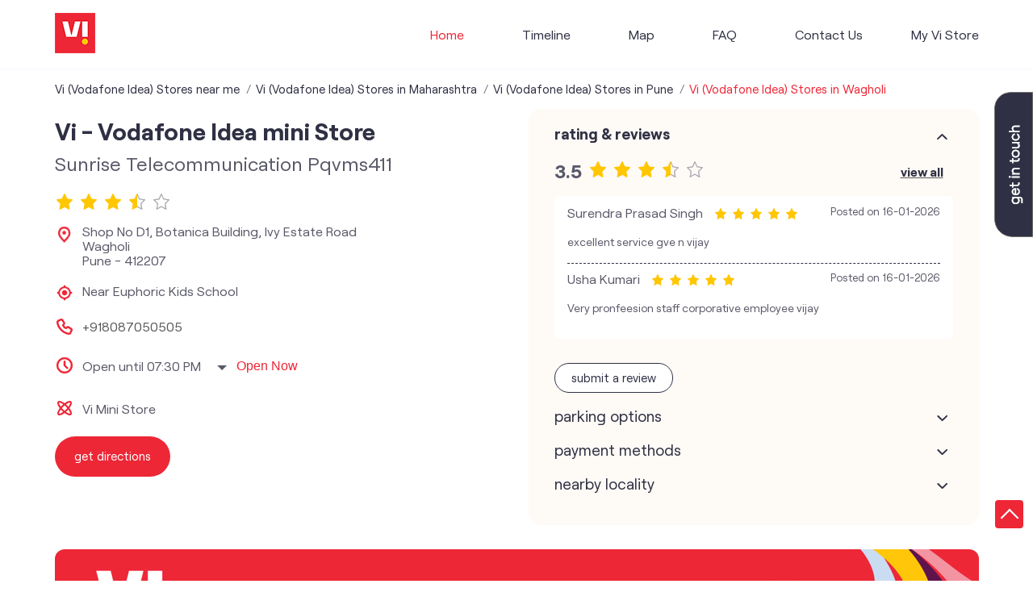

--- FILE ---
content_type: text/html; charset=UTF-8
request_url: https://stores.myvi.in/vi-vodafone-idea-mini-store-sunrise-telecommunication-pqvms411-telecommunications-service-provider-wagholi-pune-318769/Home
body_size: 18469
content:

<!DOCTYPE html><html lang="en"> <head prefix="og: http://ogp.me/ns# fb: http://ogp.me/ns/fb# article: http://ogp.me/ns/article#"> <script> window.SIdataLayer = [{ 'virtualPagePath': '/storepages/vi-vodafone-idea-mini-store-sunrise-telecommunication-pqvms411-telecommunications-service-provider-wagholi-pune-318769/Home?&%3D&&&v=1.123' }]; </script> <script> !function(a, b, c, d, e){a[d] = a[d] || [], a[d].push({"gtm.start":(new Date).getTime(), event:"gtm.js"}); var f = b.getElementsByTagName(c)[0], g = b.createElement(c), h = "dataLayer" != d?"&l=" + d:""; g.async = !0, g.src = "https://www.googletagmanager.com/gtm.js?id=" + e + h, f.parentNode.insertBefore(g, f)}(window, document, "script", "SIdataLayer", "GTM-WCVRQMW"); </script> <meta http-equiv="X-UA-Compatible" content="IE=edge" ><meta name="revisit-after" content="1 days" ><meta name="robots" content="index, follow" ><meta name="googlebot" content="index, follow" ><meta name="rating" content="general" ><meta name="resource-type" content="text/html" ><meta name="copyright" content="© Copyright " ><meta name="distribution" content="Global" ><meta http-equiv="Content-Type" content="text/html; charset=UTF-8" ><link rel="shortcut icon" type="image/png" href="https://cdn4.singleinterface.com/files/outlet/fav_icon/127902/vi_fav_icon_1_png.png" ><link rel="icon" type="image/png" href="https://cdn4.singleinterface.com/files/outlet/fav_icon/127902/vi_fav_icon_1_png.png" ><meta name="Author" content="https://stores.myvi.in/" ><meta name="Created By" content="Vodafone Idea Limited" > <meta name="viewport" content="width=device-width, initial-scale=1.0, minimum-scale=1.0, user-scalable=yes"><title>Vi - Vodafone Idea mini store, Wagholi | Official store</title><meta name="description" content="Get accurate address, phone no, timings &amp; nearby Storess of Vi - Vodafone Idea mini Store, Wagholi, Pune. Connect with us at +9180870505xx." ><meta name="keywords" content="Vodafone Idea Limited Address, Vodafone Idea Limited location, Vodafone Idea Limited contact, Vodafone Idea Limited phone number, Vodafone Idea Limited Direction, Vodafone Idea Limited Store, Vodafone Idea Limited website,Telecommunications Service Provider,Mobile Network Operator,Internet Service Provider,Telephone Company,Telecommunications Contractor" > <meta name="geo.position" content="18.5847104; 73.9980208" > <meta name="geo.placename" content="Vodafone Idea Limited, Wagholi, Pune" ><meta property="og:url" content="https://stores.myvi.in/vi-vodafone-idea-mini-store-sunrise-telecommunication-pqvms411-telecommunications-service-provider-wagholi-pune-318769/Home" ><meta property="og:type" content="article" ><meta property="fb:app_id" content="776354105718345" ><meta property="og:title" content="Vi - Vodafone Idea mini store, Wagholi | Official store" ><meta property="twitter:title" content="Vi - Vodafone Idea mini store, Wagholi | Official store" > <meta property="og:description" content="Get accurate address, phone no, timings &amp; nearby Storess of Vi - Vodafone Idea mini Store, Wagholi, Pune. Connect with us at +9180870505xx." ><meta name="twitter:description" content="Get accurate address, phone no, timings &amp; nearby Storess of Vi - Vodafone Idea mini Store, Wagholi, Pune. Connect with us at +9180870505xx."><meta http-equiv="x-dns-prefetch-control" content="on"><link href="https://stores.myvi.in/" rel="dns-prefetch" ><link href="//cdn4.singleinterface.com" rel="dns-prefetch" ><link href="//cdn5.singleinterface.com" rel="dns-prefetch" ><link href="//cdn6.singleinterface.com" rel="dns-prefetch" ><link href="//maxcdn.bootstrapcdn.com" rel="dns-prefetch" ><link href="//www.google-analytics.com" rel="dns-prefetch" ><link href="//www.singleinterface.com" rel="dns-prefetch" ><link href="//graph.facebook.com" rel="dns-prefetch" ><link href="//fbexternal-a.akamaihd.net" rel="dns-prefetch" ><link href="//csi.gstatic.com" rel="dns-prefetch" ><link href="//fonts.googleapis.com" rel="dns-prefetch" ><link href="//maps.googleapis.com" rel="dns-prefetch" ><link href="//maps.gstatic.com" rel="dns-prefetch" ><link href="//stores.myvi.in" rel="dns-prefetch" > <!-- <link rel="alternate" hreflang="" href="" > --> <!-- <link rel="alternate" hreflang="" href="" > --> <link rel="amphtml" href="https://stores.myvi.in/amp/vi-vodafone-idea-mini-store-sunrise-telecommunication-pqvms411-telecommunications-service-provider-wagholi-pune-318769/Home" > <link rel="canonical" href="https://stores.myvi.in/vi-vodafone-idea-mini-store-sunrise-telecommunication-pqvms411-telecommunications-service-provider-wagholi-pune-318769/Home" ><style> img{ width: auto; height: auto; }</style> <link rel="stylesheet" href="https://stores.myvi.in/VendorpageTheme/Enterprise/EThemeForMasterPro/css/bootstrap.min.css?v=7.32" > <link rel="stylesheet" href="https://stores.myvi.in/VendorpageTheme/Enterprise/EThemeForMasterPro/css/slick.min.css?v=7.32" media="print" onload="this.media='all'"> <link rel="stylesheet" href="https://stores.myvi.in/VendorpageTheme/Enterprise/EThemeForViUpdated/css/common.min.css?v=7.32" > <link rel="stylesheet" href="https://stores.myvi.in/VendorpageTheme/Enterprise/EThemeForMasterPro/css/qrcode_master.min.css?v=7.32" media="print" onload="this.media='all'"> <link rel="stylesheet" href="https://stores.myvi.in/VendorpageTheme/Enterprise/EThemeForMasterPro/css/qrcode_master.min.css?v=7.32" media="print" onload="this.media='all'"> <link rel="stylesheet" href="https://stores.myvi.in/VendorpageTheme/Enterprise/EThemeForMasterPro/css/qrcode_master_updated.min.css?v=7.32" media="print" onload="this.media='all'"> <script async src="https://www.googletagmanager.com/gtag/js?id=G-35QLTJGXWD&l=dataLayerGa4"></script> <script> window.dataLayerGa4 = window.dataLayerGa4 || []; function gtag(){dataLayerGa4.push(arguments);} gtag('js', new Date()); gtag('config', 'G-35QLTJGXWD'); // function clickEventGa(page_name, event, label){ // gtag('event',event,{ // 'event_category':page_name, // 'event_action':event, // 'event_label':label // }); // } </script> <link rel="preload" as="image" href="https://cdn4.singleinterface.com/files/enterprise/coverphoto/127902/Google-MB-banner-1280x421px-1-21-09-23-02-50-19.jpg"> </head> <body class="home_page ethemeforviupdated"> <input type="hidden" name="data[cache_version]" id="id_cache_version"><nav class="navbar"> <div class="container"> <div class="navbar-header"> <a class="navbar-brand track_logo_event" target="_self" href="https://stores.myvi.in/" title="Vodafone Idea Limited" data-event-click-text="logo" onclick="clickEventGa('home_page', 'brand_website', '318769')"> <img src="https://cdn4.singleinterface.com/files/outlet/logo/127902/vi_logo_1_png.png" alt="Vi - Vodafone Idea mini Store, Wagholi" data-track-event-name="logo" data-track-event-click="Logo click" width=50 height=50 > </a> </div> <div class="mobile-trigger"> <span class="toggle"></span> </div> <div class="navbar-right nav-groups"> <div class="menu-toggle"> <span class="menu-close"></span> </div> <ul class="navber-links"> <li class="nav-item"> <a class="active nav-link" href="https://stores.myvi.in/vi-vodafone-idea-mini-store-sunrise-telecommunication-pqvms411-telecommunications-service-provider-wagholi-pune-318769/Home"> <span>Home</span> </a> </li> <li class="nav-item"> <a class=" nav-link" href="https://stores.myvi.in/vi-vodafone-idea-mini-store-sunrise-telecommunication-pqvms411-telecommunications-service-provider-wagholi-pune-318769/Timeline"> <span>Timeline</span> </a> </li> <li class="nav-item"> <a class = "nav-link " href="https://stores.myvi.in/vi-vodafone-idea-mini-store-sunrise-telecommunication-pqvms411-telecommunications-service-provider-wagholi-pune-318769/Map"> <span>Map</span> </a> </li> <li class="nav-item"> <a class="nav-link " href="https://stores.myvi.in/vi-vodafone-idea-mini-store-sunrise-telecommunication-pqvms411-telecommunications-service-provider-wagholi-pune-318769/page/faq"> <span>FAQ</span> </a> </li> <li class="nav-item"> <a class="nav-link " href="https://stores.myvi.in/vi-vodafone-idea-mini-store-sunrise-telecommunication-pqvms411-telecommunications-service-provider-wagholi-pune-318769/Contact-Us"> <span>Contact Us</span> </a> </li> <!-- more menu --> </ul> <ul class="nav-right"> <li class="nav-item"> <a class = "nav-link" href="https://stores.myvi.in/?lat=18.5847104&long=73.9980208" title="My Vi Store" onclick="clickEventGa('home_page', 'storelocator', '318769')"> <span class="sprite-icon social-icon nearby"></span> <span>My Vi Store</span></a> </li> </ul> </div> </div></nav><main> <div class="breadcrumb-wrapper header-breadcrumb"> <div class="container"> <div class="row"> <div class="col-md-12"> <ol id="breadcrumb" class="list-unstyled breadcrumb"> <li class="breadcrumb-item"> <a class="ga-id breadcrumb_text_class" href="https://stores.myvi.in/?lat=18.5847104&long=73.9980208" title="Vi (Vodafone Idea) Stores near me" data-page-name="home_page" data-ga-type="storelocator" data-outlet-id="318769" onclick="clickEventGa('home_page', 'bd_storelocator', '318769')"> <span>Vi (Vodafone Idea) Stores near me</span> </a> </li> <li class="breadcrumb-item"> <a data-page-name="home_page" title="Vi (Vodafone Idea) Stores in Maharashtra" data-ga-type="state" data-outlet-id="318769" class="state-link ga-id breadcrumb_text_class" onclick="clickEventGa('home_page', 'bd_state', '318769')" href="https://stores.myvi.in/location/maharashtra"> <span>Vi (Vodafone Idea) Stores in Maharashtra</span> </a> </li> <li class="breadcrumb-item"> <a data-page-name="home_page" title="Vi (Vodafone Idea) Stores in Pune" data-ga-type="city" data-outlet-id="318769" class="state-link ga-id breadcrumb_text_class" onclick="clickEventGa('home_page', 'bd_city', '318769')" href="https://stores.myvi.in/location/maharashtra/pune"> <span>Vi (Vodafone Idea) Stores in Pune</span> </a> </li> <li class="breadcrumb-item active" aria-current="page"> <span>Vi (Vodafone Idea) Stores in Wagholi</span> </li> </ol> </div> </div> </div></div> <div class="container intro-section"> <div class="row"> <div class="col-md-6 col-block"> <input type="hidden" id="prv" value="https://stores.myvi.in/VendorpageTheme/Enterprise/EThemeForViUpdated/images/prevew.png" ><input type="hidden" id="nx" value="https://stores.myvi.in/VendorpageTheme/Enterprise/EThemeForViUpdated/images/next.png" ><div style="display: none;"> <span>18.5847104</span> <span>73.9980208</span></div> <div class="intro"> <div class="card"> <h1 class="card-header heading" id="speakableIntro" title="Vodafone Idea Limited - Wagholi, Pune"> Vi - Vodafone Idea mini Store </h1> <div class="card-body" id="speakableIntroContent"> <ul class="list-unstyled info-group"> <li class="info-card info-business"> <span class="info-icon"> <span class="sprite-icon intro-icon icn-business"></span> </span> <div class="info-text"> <span> Sunrise Telecommunication Pqvms411</span> </div> </li> <li class="intro-rating info-card"> <div class="card rating-card "> <div class="card-header"> <h3 class="sub-heading"> <span class="sprite-icon service-icon icn-rating"></span> <span class="title">Store Ratings</span> </h3> </div> <div class="card-body"> <ul class="list-unstyled rating"> <li><span class="rating-star rating_full"></span></li><li><span class="rating-star rating_full"></span></li><li><span class="rating-star rating_full"></span></li><li><span class="rating-star rating_half"></span></li><li><span class="rating-star rating_empty"></span></li> <li><span class="rating_text">3.5</span></li> </ul> </div> </div> <div class="review-action"> <a class="btn" href="https://search.google.com/local/reviews?placeid=ChIJkxxOtXXDwjsRif84yXBoaow" target="_blank" title="View all reviews on our Google Plus page" onclick="clickEventGa('home_page', 'view_all_review', '318769')">Read Reviews</a> </div> </li> <li class="info-card info-address"> <span class="info-icon"> <span class="sprite-icon intro-icon icn-address"></span> </span> <div class="info-text"> <span>Shop No D1, Botanica Building, Ivy Estate Road</span><br><span><span>Wagholi</span></span><br><span class='merge-in-next'><span>Pune</span><span> - </span><span>412207</span></span> </div> </li> <li class="info-card info-landmark"> <span class="info-icon"> <span class="sprite-icon intro-icon icn-landmark"></span> </span> <div class="info-text manage-space"> Near Euphoric Kids School </div> </li> <li class="info-card call-us"> <span class="info-icon"> <span class="sprite-icon intro-icon icn-phone"></span> </span> <div class="info-text"> <a href="tel:+918087050505" onclick="clickEventGa('home_page', 'click_to_call', '318769')"> +918087050505 </a> </div> </li> <li class="info-card info-card-timing"> <span class="info-icon"> <span class="sprite-icon intro-icon icn-time"></span> </span> <ul class="info-text list-unstyled"> <li class="store-clock intro-hours dropdown clock-top-mng"> <span class="arrow-btn">Open until 07:30 PM</span> <button>Open Now</button> <ul class="dropdown-list"> <li> <span class="first-text">Sat</span> <span class="info-text">10:30 AM - 07:30 PM</span> </li> <li> <span class="first-text">Sun</span> <span class="info-text">10:30 AM - 07:30 PM</span> </li> </ul> </li> </ul> </li> <li class="info-card cot-st"> <span class="info-icon"> <span class="sprite-icon intro-icon icn-main-cot"></span> </span> <div class="category-services info-text"> <div class="intro-services one"> <span class="sprite-icon icon-service"></span> <span> Vi Mini Store </span> </div> </div> </li> <li class="info-card call-direction"> <a href="tel:+918087050505" class="action-call action-icon" onclick="clickEventGa('home_page', 'click_to_call', '318769')"> <span class="sprite-icon cta-phone"></span> <span>Call</span> </a> <a href="https://maps.google.com/maps?cid=10118014346462822281" target="_blank" class="action-direction action-icon" onclick="clickEventGa('home_page', 'directions', '318769')"> <span class="sprite-icon cta-direction"></span> <span>Get Directions</span> </a> </li> </ul></div></div></div> </div> <div class="col-md-6 col-block"> <div class="store-information"> <div class="panel-group" id="storeInfoPanel" role="tablist" aria-multiselectable="true"> <div class="panel panel-default"> <div class="panel-heading" id="panel1"> <h3 class="panel-title"> <a data-toggle="collapse" href="#storeInfo1" data-parent="#storeInfoPanel" aria-expanded="false" class="active collapsed"> Rating & Reviews </a> </h3> </div> <div id="storeInfo1" class="panel-collapse collapse active" role="tabpanel" data-parent="#storeInfoPanel"> <div class="panel-body"> <div class="card rating-card dyn_with_review"> <div class="card-body"> <div class="store-rating"> <ul class="list-unstyled rating"> <li><span class="rating_text">3.5</span></li> <li><span class="rating-star rating_full"></span></li><li><span class="rating-star rating_full"></span></li><li><span class="rating-star rating_full"></span></li><li><span class="rating-star rating_half"></span></li><li><span class="rating-star rating_empty"></span></li> </ul> <a class="btn float-right view-all" href="https://search.google.com/local/reviews?placeid=ChIJkxxOtXXDwjsRif84yXBoaow" target="_blank" title="View all reviews on our Google Plus page">View All</a> </div> </div> </div> <ul class="list-unstyled review-list"> <li class="review-list-item"> <div class="store-review-info"> <div class="review-user"> Surendra Prasad Singh </div> <ul class="list-unstyled rating"> <li><span class="rating-star rating_full"></span></li><li><span class="rating-star rating_full"></span></li><li><span class="rating-star rating_full"></span></li><li><span class="rating-star rating_full"></span></li><li><span class="rating-star rating_full"></span></li> </ul> <div class="review-time"> <span class="mini-heading">Posted on</span> <span class="posted-time">16-01-2026</span> </div> </div> <p class="rated-text">excellent service gve n vijay</p> </li> <li class="review-list-item"> <div class="store-review-info"> <div class="review-user"> Usha Kumari </div> <ul class="list-unstyled rating"> <li><span class="rating-star rating_full"></span></li><li><span class="rating-star rating_full"></span></li><li><span class="rating-star rating_full"></span></li><li><span class="rating-star rating_full"></span></li><li><span class="rating-star rating_full"></span></li> </ul> <div class="review-time"> <span class="mini-heading">Posted on</span> <span class="posted-time">16-01-2026</span> </div> </div> <p class="rated-text">Very pronfeesion staff corporative employee vijay</p> </li> </ul> <div class="card reivew_card"> <div class="card-body review review-submit"> <ul class="list-unstyled"> <li class="review-action"> <a onclick="clickEventGa('home_page', 'submit_your_review', '318769')" class="btn btn-o-primary" title="Submit your review on our Google Plus page" target="_blank" href="https://search.google.com/local/writereview?placeid=ChIJkxxOtXXDwjsRif84yXBoaow" data-track-event-click="Submit a Review">Submit a Review</a> </li> </ul> </div> </div> </div> </div> </div> <div class="panel panel-default"> <div class="panel-heading" id="panel2"> <h3 class="panel-title"> <a data-toggle="collapse" href="#storeInfo2" data-parent="#storeInfoPanel" aria-expanded="false" class="collapsed"> Parking Options </a> </h3> </div> <div id="storeInfo2" class="panel-collapse collapse" role="tabpanel" data-parent="#storeInfoPanel"> <div class="panel-body"> <div class="card parking-option about-card"> <div class="card-header"> <h3 class="sub-heading" id="speakableParkingOptions"> <span class="sprite-icon service-icon icn-parking"></span> <span class="title">Parking Options</span> </h3> </div> <div class="card-body" id="speakableParkingOptionsContent"> <ul class="list-unstyled service-list"> <li> <span class="list-icon"></span> <span class="list-text">Free parking on site</span> </li> </ul> </div> </div> </div> </div> </div> <div class="panel panel-default"> <div class="panel-heading" id="panel3"> <h3 class="panel-title"> <a data-toggle="collapse" href="#storeInfo3" data-parent="#storeInfoPanel" aria-expanded="false" class="collapsed"> Payment Methods </a> </h3> </div> <div id="storeInfo3" class="panel-collapse collapse" role="tabpanel" data-parent="#storeInfoPanel"> <div class="panel-body"> <div class="card payment-method about-card"> <div class="card-header"> <h3 class="sub-heading" id="speakablePaymentMethod"> <span class="sprite-icon service-icon icn-payment"></span> <span class="title">Payment Methods</span> </h3> </div> <div class="card-body" id="speakablePaymentMethodContent"> <ul class="list-unstyled service-list"> <li class="Cash"> <span class="list-icon"></span> <span class="list-text">Cash</span> </li> <li class="CreditCard"> <span class="list-icon"></span> <span class="list-text">Credit Card</span> </li> <li class="DebitCard"> <span class="list-icon"></span> <span class="list-text">Debit Card</span> </li> <li class="OnlinePayment"> <span class="list-icon"></span> <span class="list-text">Online Payment</span> </li> </ul> </div> </div> </div> </div> </div> <div class="panel panel-default"> <div class="panel-heading" id="panel4"> <h3 class="panel-title"> <a data-toggle="collapse" href="#storeInfo4" data-parent="#storeInfoPanel" aria-expanded="false" class="collapsed"> Nearby Locality </a> </h3> </div> <div id="storeInfo4" class="panel-collapse collapse" role="tabpanel" data-parent="#storeInfoPanel"> <div class="panel-body"> <div class="card nearby-locality"> <div class="card-header"> <h3 class="sub-heading"> <span class="sprite-icon service-icon icn-nearby"></span> <span class="title">Nearby Locality</span> </h3> </div> <div class="card-body custom-tags"> <span class="badge badge-pill badge-light"> <a href="https://stores.myvi.in/?search=Wagholi%2C+Pune%2C+412207" onclick="clickEventGa('home_page', 'nearby_locality', '318769')">Wagholi</a> </span> </div> </div> </div> </div> </div> </div> </div> </div> <div class="col-md-12"> <div class="offer-area"> <a onclick="clickEventGa('home_page', 'cover_photo', '318769')" href="https://viapp.onelink.me/bSC3/paji7x20?utm_source=store_locator&amp;utm_medium=main_banner" target="_blank"> <img fetchpriority="high" loading="eager" decoding="async" src="https://cdn4.singleinterface.com/files/enterprise/coverphoto/127902/Google-MB-banner-1280x421px-1-21-09-23-02-50-19.jpg" data-adobe-track-event-name="TRACK_EVENT_BANNER_INTERACTION" data-track-event-component="Banner" data-track-event-uid="N/A" alt="Vi Max Postpaid" title="Vi Max Postpaid" width=1145 height=375 > </a> </div> </div> </div> </div> <div id="scrollTill"></div> <section class="section nearby-outlets-section"> <div class="container"> <div class="row"> <div class="col-sm-12"> <h3 class="section-heading" id="speakableNearbyOutlets"><span class="line-behind">Vodafone Idea Limited stores nearest to your search</span></h3> <div class="custome-slick-arrow"> <a class="sprite-icon arrow-prev arrow-prev-nearbyOutlets"></a> <a class="sprite-icon arrow-next arrow-next-nearbyOutlets"></a> </div> <ul class="list-unstyled slick-container nearby-outlets js-nearby-outlets dyn-rating-cot" id="speakableNearbyOutletsContent"> <li class="slide-item"> <div class="card"> <div class="card-container"> <div class="card-body"> <h4 class="card-title"><a href="https://stores.myvi.in/vi-vodafone-idea-store-vi-store-kharadi-telecommunications-service-provider-kharadi-pune-133049/Home" onclick="clickEventGa(&#039;home_page&#039;, &#039;near_by_outlets&#039;, &#039;133049&#039;)">Vi - Vodafone Idea Store</a></h4> <p class="card-text alternate_name">Vi Store Kharadi</p> <ul class="list-inline rating"> <li><span class="rating-star rating_full"></span></li><li><span class="rating-star rating_full"></span></li><li><span class="rating-star rating_full"></span></li><li><span class="rating-star rating_full"></span></li><li><span class="rating-star rating_half"></span></li> </ul> <div class="nearby-info"> <span class="info-icon"> <span class="sprite-icon intro-icon icn-address"></span> </span> <div class="nearby-text"> Shop No 6, KUL Scapes, Sr No 8, Kharadi, Pune-411014 </div> </div> <div class="nearby-info"> <span class="info-icon"> <span class="sprite-icon intro-icon icn-main-cot"></span> </span> <div class="nearby-text"> <div class="category-services"> <div class="intro-services"> <span class="sprite-icon icon-service"></span> <span> Vi Store </span> </div> </div> </div> </div> <div class="outlet-actions"> <a class="btn btn-direction" href="https://maps.google.com/maps?cid=18239070825293065411" target="_blank" rel="noopener noreferrer" onclick="clickEventGa(&#039;home_page&#039;, &#039;directions&#039;, &#039;133049&#039;)" data-track-event-click="Navigate"> <span class="sprite-icon outlet-cta icn-direction"></span> <span> Get Directions </span> </a> </div> </div> </div> </div> </li> <li class="slide-item"> <div class="card"> <div class="card-container"> <div class="card-body"> <h4 class="card-title"><a href="https://stores.myvi.in/vi-vodafone-idea-store-viman-nagar-telecommunications-service-provider-viman-nagar-pune-416903/Home" onclick="clickEventGa(&#039;home_page&#039;, &#039;near_by_outlets&#039;, &#039;416903&#039;)">Vi - Vodafone Idea Store</a></h4> <p class="card-text alternate_name">Viman Nagar</p> <ul class="list-inline rating"> <li><span class="rating-star rating_full"></span></li><li><span class="rating-star rating_full"></span></li><li><span class="rating-star rating_full"></span></li><li><span class="rating-star rating_full"></span></li><li><span class="rating-star rating_half"></span></li> </ul> <div class="nearby-info"> <span class="info-icon"> <span class="sprite-icon intro-icon icn-address"></span> </span> <div class="nearby-text"> Shop No 4, Ground Floor, Alfa Premio, Clover Park, Viman Nagar, Pune-411014 </div> </div> <div class="nearby-info"> <span class="info-icon"> <span class="sprite-icon intro-icon icn-main-cot"></span> </span> <div class="nearby-text"> <div class="category-services"> <div class="intro-services"> <span class="sprite-icon icon-service"></span> <span> Vi Store </span> </div> </div> </div> </div> <div class="outlet-actions"> <a class="btn btn-direction" href="https://maps.google.com/maps?cid=16863757473850661415" target="_blank" rel="noopener noreferrer" onclick="clickEventGa(&#039;home_page&#039;, &#039;directions&#039;, &#039;416903&#039;)" data-track-event-click="Navigate"> <span class="sprite-icon outlet-cta icn-direction"></span> <span> Get Directions </span> </a> </div> </div> </div> </div> </li> <li class="slide-item"> <div class="card"> <div class="card-container"> <div class="card-body"> <h4 class="card-title"><a href="https://stores.myvi.in/vi-vodafone-idea-mini-store-total-solution-telecommunications-service-provider-viman-nagar-pune-437343/Home" onclick="clickEventGa(&#039;home_page&#039;, &#039;near_by_outlets&#039;, &#039;437343&#039;)">Vi - Vodafone Idea mini Store</a></h4> <p class="card-text alternate_name">Total Solution</p> <ul class="list-inline rating"> <li><span class="rating-star rating_empty"></span></li><li><span class="rating-star rating_empty"></span></li><li><span class="rating-star rating_empty"></span></li><li><span class="rating-star rating_empty"></span></li><li><span class="rating-star rating_empty"></span></li> </ul> <div class="nearby-info"> <span class="info-icon"> <span class="sprite-icon intro-icon icn-address"></span> </span> <div class="nearby-text"> Shop No 03, Lunkad Garden, Plot No 90/91, Viman Nagar, Pune-410014 </div> </div> <div class="nearby-info"> <span class="info-icon"> <span class="sprite-icon intro-icon icn-main-cot"></span> </span> <div class="nearby-text"> <div class="category-services"> <div class="intro-services"> <span class="sprite-icon icon-service"></span> <span> Vi Mini Store </span> </div> </div> </div> </div> <div class="outlet-actions"> <a class="btn btn-direction" href="https://maps.google.com/maps?cid=15586050358334986860" target="_blank" rel="noopener noreferrer" onclick="clickEventGa(&#039;home_page&#039;, &#039;directions&#039;, &#039;437343&#039;)" data-track-event-click="Navigate"> <span class="sprite-icon outlet-cta icn-direction"></span> <span> Get Directions </span> </a> </div> </div> </div> </div> </li> </ul> </div> </div> </div> </section><div class="section featured-offers"> <div class="container"> <div class="row"> <div class="col-md-12"> <div class="feature-product section-skin"> <h3 class="section-heading" id="speakableFeaturedProducts"> <span class="line-behind">Featured Services</span> </h3> <div class="tab-slides" id="speakableFeaturedProductsContent"> <div class="tab-container" id="tabResponsive"> <div class="tab-pane active" id="tabslide1"> <div id="collapse1" data-group="products" class="collapse show" data-parent="#tabResponsive"> <div class="custome-slick-arrow"> <a class="sprite-icon arrow-prev arrow-prev-feature_1"></a> <a class="sprite-icon arrow-next arrow-next-feature_1"></a> </div> <ul class="list-unstyled slick-container feature-products js-featured-productF js-tablides" id="js-tabslide_1" data-arrow="1"> <li class="slide-item"> <div class="card"> <a rel="nofollow noopener" href="https://www.myvi.in/new-connection/buy-postpaid-sim-connection-online?utm_source=store_locator&amp;utm_medium=featured_product" target="_blank" onclick="clickEventGa('home_page', 'featured_buy_online_url', '318769')" data-product="Buy Postpaid" data-track-event-click="Buy Postpaid" data-track-event-product="Buy Postpaid"> <img class="card-img-top" src="https://cdn4.singleinterface.com/files/banner_images/127902/6809_1640676689_buypostpaid.png" alt="Buy Postpaid" title="Buy Postpaid" data-product="Buy Postpaid" width=64 height=64 > </a> <div class="card-container"> <a rel="nofollow noopener" href="https://www.myvi.in/new-connection/buy-postpaid-sim-connection-online?utm_source=store_locator&amp;utm_medium=featured_product" target="_blank" onclick="clickEventGa('home_page', 'featured_buy_online_url', '318769')" data-product="Buy Postpaid" data-track-event-click="Buy Postpaid" data-track-event-product="Buy Postpaid"> <div class="card-body"> <h4 class="card-title" title="Buy Postpaid">Buy Postpaid</h4> </div> </a> <div class="card-footer cta-btn"> </div> </div> </div> </li> <li class="slide-item"> <div class="card"> <a rel="nofollow noopener" href="https://www.myvi.in/new-connection/buy-prepaid-sim-connection-online?utm_source=store_locator&amp;utm_medium=featured_product" target="_blank" onclick="clickEventGa('home_page', 'featured_buy_online_url', '318769')" data-product="Buy Prepaid" data-track-event-click="Buy Prepaid" data-track-event-product="Buy Prepaid"> <img class="card-img-top" src="https://cdn4.singleinterface.com/files/banner_images/127902/6562_1640676688_buyprepaid.png" alt="Buy Prepaid" title="Buy Prepaid" data-product="Buy Prepaid" width=64 height=64 > </a> <div class="card-container"> <a rel="nofollow noopener" href="https://www.myvi.in/new-connection/buy-prepaid-sim-connection-online?utm_source=store_locator&amp;utm_medium=featured_product" target="_blank" onclick="clickEventGa('home_page', 'featured_buy_online_url', '318769')" data-product="Buy Prepaid" data-track-event-click="Buy Prepaid" data-track-event-product="Buy Prepaid"> <div class="card-body"> <h4 class="card-title" title="Buy Prepaid">Buy Prepaid</h4> </div> </a> <div class="card-footer cta-btn"> </div> </div> </div> </li> <li class="slide-item"> <div class="card"> <a rel="nofollow noopener" href="https://www.myvi.in/new-connection/choose-your-fancy-mobile-numbers-online?utm_source=store_locator&amp;utm_medium=featured_product" target="_blank" onclick="clickEventGa('home_page', 'featured_buy_online_url', '318769')" data-product="Get VIP Number" data-track-event-click="Get VIP Number" data-track-event-product="Get VIP Number"> <img class="card-img-top" src="https://cdn4.singleinterface.com/files/banner_images/127902/3521_1640676688_getvip.png" alt="Get VIP Number" title="Get VIP Number" data-product="Get VIP Number" width=64 height=64 > </a> <div class="card-container"> <a rel="nofollow noopener" href="https://www.myvi.in/new-connection/choose-your-fancy-mobile-numbers-online?utm_source=store_locator&amp;utm_medium=featured_product" target="_blank" onclick="clickEventGa('home_page', 'featured_buy_online_url', '318769')" data-product="Get VIP Number" data-track-event-click="Get VIP Number" data-track-event-product="Get VIP Number"> <div class="card-body"> <h4 class="card-title" title="Get VIP Number">Get VIP Number</h4> </div> </a> <div class="card-footer cta-btn"> </div> </div> </div> </li> <li class="slide-item"> <div class="card"> <a rel="nofollow noopener" href="https://www.myvi.in/new-connection/mobile-number-portability-mnp-online?utm_source=store_locator&amp;utm_medium=featured_product" target="_blank" onclick="clickEventGa('home_page', 'featured_buy_online_url', '318769')" data-product="Port Number" data-track-event-click="Port Number" data-track-event-product="Port Number"> <img class="card-img-top" src="https://cdn4.singleinterface.com/files/banner_images/127902/7605_1640676689_porttovi.png" alt="Port Number" title="Port Number" data-product="Port Number" width=64 height=64 > </a> <div class="card-container"> <a rel="nofollow noopener" href="https://www.myvi.in/new-connection/mobile-number-portability-mnp-online?utm_source=store_locator&amp;utm_medium=featured_product" target="_blank" onclick="clickEventGa('home_page', 'featured_buy_online_url', '318769')" data-product="Port Number" data-track-event-click="Port Number" data-track-event-product="Port Number"> <div class="card-body"> <h4 class="card-title" title="Port Number">Port Number</h4> </div> </a> <div class="card-footer cta-btn"> </div> </div> </div> </li> <li class="slide-item"> <div class="card"> <a rel="nofollow noopener" href="https://www.myvi.in/international-roaming-packs?utm_source=store_locator&amp;utm_medium=featured_product" target="_blank" onclick="clickEventGa('home_page', 'featured_buy_online_url', '318769')" data-product="International Roaming" data-track-event-click="International Roaming" data-track-event-product="International Roaming"> <img class="card-img-top" src="https://cdn4.singleinterface.com/files/banner_images/127902/8020_1640676687_internationalroaming.png" alt="International Roaming" title="International Roaming" data-product="International Roaming" width=64 height=64 > </a> <div class="card-container"> <a rel="nofollow noopener" href="https://www.myvi.in/international-roaming-packs?utm_source=store_locator&amp;utm_medium=featured_product" target="_blank" onclick="clickEventGa('home_page', 'featured_buy_online_url', '318769')" data-product="International Roaming" data-track-event-click="International Roaming" data-track-event-product="International Roaming"> <div class="card-body"> <h4 class="card-title" title="International Roaming">International Roaming</h4> </div> </a> <div class="card-footer cta-btn"> </div> </div> </div> </li> <li class="slide-item"> <div class="card"> <a rel="nofollow noopener" href="https://www.myvi.in/help-support/vi-customer-care-number?utm_source=store_locator&amp;utm_medium=featured_product" target="_blank" onclick="clickEventGa('home_page', 'featured_buy_online_url', '318769')" data-product="Help &amp; Support" data-track-event-click="Help & Support" data-track-event-product="Help & Support"> <img class="card-img-top" src="https://cdn4.singleinterface.com/files/banner_images/127902/5713_1640676688_helpsupport.png" alt="Help &amp; Support" title="Help &amp; Support" data-product="Help &amp; Support" width=64 height=64 > </a> <div class="card-container"> <a rel="nofollow noopener" href="https://www.myvi.in/help-support/vi-customer-care-number?utm_source=store_locator&amp;utm_medium=featured_product" target="_blank" onclick="clickEventGa('home_page', 'featured_buy_online_url', '318769')" data-product="Help &amp; Support" data-track-event-click="Help & Support" data-track-event-product="Help & Support"> <div class="card-body"> <h4 class="card-title" title="Help &amp; Support">Help &amp; Support</h4> </div> </a> <div class="card-footer cta-btn"> </div> </div> </div> </li> </ul> </div> </div> </div> </div> </div> </div> </div> </div></div><section class="section about-wrapper"> <div class="container"> <div class="row"> <div class="col-12"> <h3 class="section-heading"> <span class="line-behind">about Vodafone Idea Limited</span> </h3> </div> <div class="col-12"> <div class="about-banner-wrap"> <div class="row"> <div class="col-md-12 col-lg-7"> <div class="about"> <h3 class="section-heading" id="speakableAbout"> <span class="line-behind">About Vodafone Idea Limited</span> </h3> <div class="about-text widthoutoffers" id="speakableAboutContent"> <p> Vodafone Idea Limited is an Aditya Birla Group and Vodafone Group partnership. It is amongst India’s leading telecom service providers. The company holds a large spectrum portfolio including mid band 5G spectrum in 17 circles and mmWave spectrum in 16 circles. The Company provides Voice and Data services across 2G, 4G and 5G platforms and is expanding 5G services across 17 circles. To support the growing demand for data and voice, the Company is committed to delivering delightful customer experiences and contributing towards creating a truly ‘Digital India’ by enabling millions of citizens to connect and build a better tomorrow. The company offers products and services to its customers in India under the TM Brand name “Vi”.<br >The address of this store is Shop No D1, Botanica Building, Ivy Estate Road, Near Euphoric Kids School, Wagholi, Pune, Maharashtra. </p> </div></div> </div> <div class="col-12 col-lg-5"><div class="about-banner"><a href="https://www.myvi.in/?utm_source=external_link&amp;utm_medium=brand_website" onclick="clickEventGa('home_page', 'external_link', '127902')" target="_blank" rel="noopener"> <img src="https://cdn4.singleinterface.com/files/banner_images/127902/3740_1646292393_311645174002Aboutus.png" alt="about Vi " width="439" height="365" > </a></div></div> </div> </div> </div> </div> </div></section> <div class="section blog-section"> <div class="container"> <div class="row"> <div class="col-md-12"> <h3 class="section-heading"> <span class="line-behind">Blogs</span> </h3> <div class="custome-slick-arrow"> <a class="btn btn-o-primary arrow-prev arrow-prev-blog"></a> <a class="btn btn-o-primary arrow-next arrow-next-blog"></a> </div> <ul class="list-unstyled slick-container blogs-slides js-blogs"> <li class="slide-item"> <div class="card"> <div class="image-wrap"> <a title="SIM Port Message: Benefits of Porting Number to Vi" href="https://stores.myvi.in/vi-vodafone-idea-mini-store-sunrise-telecommunication-pqvms411-telecommunications-service-provider-wagholi-pune-318769/product-detail/1369072" onclick="clickEventGa('home_page', 'external_link', '318769')" target="_self"> <img class="card-img-top" alt="SIM Port Message: Benefits of Porting Number to Vi" src="https://stores.myvi.in///files/Blog_images/127902//6430_1758693705_abc5.png"> </a> </div> <div class="card-container blog-info-box"> <p class="posted_date"> <span class="publish">Published on</span> 24.09.2025 </p> <div class="card-body"> <a target="_blank" href="vi-vodafone-idea-mini-store-sunrise-telecommunication-pqvms411-telecommunications-service-provider-wagholi-pune-318769?utm_medium=blog"> <h4 class="card-title">SIM Port Message: Benefits of Porting Number to Vi</h4> </a> </div> </div> </div> </li> <li class="slide-item"> <div class="card"> <div class="image-wrap"> <a title="Famous Places in the USA: Iconic Destinations &amp; Must-See Sights in America" href="https://stores.myvi.in/vi-vodafone-idea-mini-store-sunrise-telecommunication-pqvms411-telecommunications-service-provider-wagholi-pune-318769/product-detail/1369071" onclick="clickEventGa('home_page', 'external_link', '318769')" target="_self"> <img class="card-img-top" alt="Famous Places in the USA: Iconic Destinations &amp; Must-See Sights in America" src="https://stores.myvi.in///files/Blog_images/127902//3168_1758693639_abc5.png"> </a> </div> <div class="card-container blog-info-box"> <p class="posted_date"> <span class="publish">Published on</span> 24.09.2025 </p> <div class="card-body"> <a target="_blank" href="vi-vodafone-idea-mini-store-sunrise-telecommunication-pqvms411-telecommunications-service-provider-wagholi-pune-318769?utm_medium=blog"> <h4 class="card-title">Famous Places in the USA: Iconic Destinations &amp; Must-See Sights in America</h4> </a> </div> </div> </div> </li> <li class="slide-item"> <div class="card"> <div class="image-wrap"> <a title="Georgia Travel Guide: From Misty Mountains to Pretty Coasts, Here’s a Must-Visit List" href="https://stores.myvi.in/vi-vodafone-idea-mini-store-sunrise-telecommunication-pqvms411-telecommunications-service-provider-wagholi-pune-318769/product-detail/1369070" onclick="clickEventGa('home_page', 'external_link', '318769')" target="_self"> <img class="card-img-top" alt="Georgia Travel Guide: From Misty Mountains to Pretty Coasts, Here’s a Must-Visit List" src="https://stores.myvi.in///files/Blog_images/127902//7916_1758693581_abc5.png"> </a> </div> <div class="card-container blog-info-box"> <p class="posted_date"> <span class="publish">Published on</span> 24.09.2025 </p> <div class="card-body"> <a target="_blank" href="vi-vodafone-idea-mini-store-sunrise-telecommunication-pqvms411-telecommunications-service-provider-wagholi-pune-318769?utm_medium=blog"> <h4 class="card-title">Georgia Travel Guide: From Misty Mountains to Pretty Coasts, Here’s a Must-Visit List</h4> </a> </div> </div> </div> </li> <li class="slide-item"> <div class="card"> <div class="image-wrap"> <a title="This August, Play Galaxy Shooters on the Vi App and Win an Annual Subscription at Rs 1" href="	https://www.myvi.in/blog/play-galaxy-shooters-win-vi-subscription" onclick="clickEventGa('home_page', 'external_link', '318769')" target="_blank"> <img class="card-img-top" alt="This August, Play Galaxy Shooters on the Vi App and Win an Annual Subscription at Rs 1" src="https://stores.myvi.in///files/Blog_images/127902//1716_1756986226_abc4.png"> </a> </div> <div class="card-container blog-info-box"> <p class="posted_date"> <span class="publish">Published on</span> 14.08.2025 </p> <div class="card-body"> <a target="_blank" href="	https://www.myvi.in/blog/play-galaxy-shooters-win-vi-subscription?utm_medium=blog"> <h4 class="card-title">This August, Play Galaxy Shooters on the Vi App and Win an Annual Subscription at Rs 1</h4> </a> </div> </div> </div> </li> <li class="slide-item"> <div class="card"> <div class="image-wrap"> <a title="How Vi&#039;s Unlimited 4G Data Supports Online Streaming" href="	https://www.myvi.in/blog/unlimited-4g-data-online-streaming" onclick="clickEventGa('home_page', 'external_link', '318769')" target="_blank"> <img class="card-img-top" alt="How Vi&#039;s Unlimited 4G Data Supports Online Streaming" src="https://stores.myvi.in///files/Blog_images/127902//1485_1756986143_abc4.png"> </a> </div> <div class="card-container blog-info-box"> <p class="posted_date"> <span class="publish">Published on</span> 13.08.2025 </p> <div class="card-body"> <a target="_blank" href="	https://www.myvi.in/blog/unlimited-4g-data-online-streaming?utm_medium=blog"> <h4 class="card-title">How Vi&#039;s Unlimited 4G Data Supports Online Streaming</h4> </a> </div> </div> </div> </li> <li class="slide-item"> <div class="card"> <div class="image-wrap"> <a title="Cultural &amp; Astrological Significance of Mobile Numbers" href="https://www.myvi.in/blog/mobile-numbers-culture-astrology" onclick="clickEventGa('home_page', 'external_link', '318769')" target="_blank"> <img class="card-img-top" alt="Cultural &amp; Astrological Significance of Mobile Numbers" src="https://stores.myvi.in///files/Blog_images/127902//1419_1756984968_abc4.png"> </a> </div> <div class="card-container blog-info-box"> <p class="posted_date"> <span class="publish">Published on</span> 12.08.2025 </p> <div class="card-body"> <a target="_blank" href="https://www.myvi.in/blog/mobile-numbers-culture-astrology?utm_medium=blog"> <h4 class="card-title">Cultural &amp; Astrological Significance of Mobile Numbers</h4> </a> </div> </div> </div> </li> <li class="slide-item"> <div class="card"> <div class="image-wrap"> <a title="House of the Dragon Season 3_ Expected Release Date and Cast Details" href="https://www.myvi.in/blog/house-of-the-dragon-season-3-details" onclick="clickEventGa('home_page', 'external_link', '318769')" target="_blank"> <img class="card-img-top" alt="House of the Dragon Season 3_ Expected Release Date and Cast Details" src="https://stores.myvi.in///files/Blog_images/127902//154_1756986098_abc4.png"> </a> </div> <div class="card-container blog-info-box"> <p class="posted_date"> <span class="publish">Published on</span> 12.08.2025 </p> <div class="card-body"> <a target="_blank" href="https://www.myvi.in/blog/house-of-the-dragon-season-3-details?utm_medium=blog"> <h4 class="card-title">House of the Dragon Season 3_ Expected Release Date and Cast Details</h4> </a> </div> </div> </div> </li> <li class="slide-item"> <div class="card"> <div class="image-wrap"> <a title="Get Extra Data and Validity with Vi Guarantee" href="https://www.myvi.in/blog/extra-data-with-vi-guarantee" onclick="clickEventGa('home_page', 'external_link', '318769')" target="_blank"> <img class="card-img-top" alt="Get Extra Data and Validity with Vi Guarantee" src="https://stores.myvi.in///files/Blog_images/127902//6765_1756986046_abc4.png"> </a> </div> <div class="card-container blog-info-box"> <p class="posted_date"> <span class="publish">Published on</span> 08.08.2025 </p> <div class="card-body"> <a target="_blank" href="https://www.myvi.in/blog/extra-data-with-vi-guarantee?utm_medium=blog"> <h4 class="card-title">Get Extra Data and Validity with Vi Guarantee</h4> </a> </div> </div> </div> </li> <li class="slide-item"> <div class="card"> <div class="image-wrap"> <a title="Maharashtra Public Service Commission exams course material on Vi app" href="https://explore.myvi.in/vi-app-par-paayein-mpsc-ke-video-courses-aur-test-series?utm_source=store_locator&utm_medium=brand_website" onclick="clickEventGa('home_page', 'external_link', '318769')" target="_blank"> <img class="card-img-top" alt="Maharashtra Public Service Commission exams course material on Vi app" src="https://stores.myvi.in///files/Blog_images/127902//3406_1677258293_SMPostStatic21.jpg"> </a> </div> <div class="card-container blog-info-box"> <p class="posted_date"> <span class="publish">Published on</span> 24.02.2023 </p> <div class="card-body"> <a target="_blank" href="https://explore.myvi.in/vi-app-par-paayein-mpsc-ke-video-courses-aur-test-series?utm_source=store_locator&utm_medium=brand_website?utm_medium=blog"> <h4 class="card-title">Maharashtra Public Service Commission exams course material on Vi app</h4> </a> </div> </div> </div> </li> <li class="slide-item"> <div class="card"> <div class="image-wrap"> <a title="5 Most Downloaded Mobile Games You Should Play" href="https://explore.myvi.in/5-most-downloaded-mobile-games-you-should-play?utm_source=store_locator&utm_medium=brand_website" onclick="clickEventGa('home_page', 'external_link', '318769')" target="_blank"> <img class="card-img-top" alt="5 Most Downloaded Mobile Games You Should Play" src="https://stores.myvi.in///files/Blog_images/127902//8650_1677258498_5mostdownloadedmobilegamesGMB.jpg"> </a> </div> <div class="card-container blog-info-box"> <p class="posted_date"> <span class="publish">Published on</span> 24.02.2023 </p> <div class="card-body"> <a target="_blank" href="https://explore.myvi.in/5-most-downloaded-mobile-games-you-should-play?utm_source=store_locator&utm_medium=brand_website?utm_medium=blog"> <h4 class="card-title">5 Most Downloaded Mobile Games You Should Play</h4> </a> </div> </div> </div> </li> </ul> </div></div></div></div> <div class="section timeline-wrapper js-timeline"> <div class="container"> <div class="row"> <div class="col-sm-12"> <h3 class="section-heading" id="speakableTimeline"><span class="line-behind">Social Timeline</span></h3> <div class="card-columns timeline-cards" id="speakableTimelineContent"> <div class="card social-icon-pintlink"> <div class="card-body"> <p class="card-text"> <span class="timeline-message" data-timeline-id="timeline-id-604359" data-feeds-type ="Twitter" data-timeline-detail-page-link="https://stores.myvi.in/vi-vodafone-idea-mini-store-sunrise-telecommunication-pqvms411-telecommunications-service-provider-wagholi-pune-318769/TimelineDetails/604359" data-redirect-third-party="" data-track-event-section-title="Social Timeline" data-track-event-name="social_timeline_interaction" data-track-event-sub-section-title="NA" data-adobe-track-event-name="TRACK_EVENT_TIMELINE_CTA_CLICK" data-track-event-uid="N/A" data-track-event-component="Social Timeline" data-track-event-title="N/A" data-track-event-click="For the calls that turn bad days around. 💛🫂
#Vi #StrongNetwork https://t.co/k5YTWEgzLT"> For the calls that turn bad days around. 💛🫂
#Vi #StrongNetwork <a onclick="clickEventGa('home_page', 'timeline_external_link', '318769')" rel="nofollow" class="inner" href="https://t.co/k5YTWEgzLT" target="_blank" data-adobe-track-event-name="TRACK_EVENT_TIMELINE_CTA_CLICK" data-track-event-uid="N/A" data-track-event-component="Social Timeline" data-track-event-click="https://t.co/k5YTWEgzLT">https://t.co/k5YTWEgzLT</a> </span> <span class="hashtags"> <span class="timeline_tag">#Vi</span> <span class="timeline_tag">#StrongNetwork</span> </span> </p> <div class="post-time"> <span>Posted On:</span> <span>11 Jan 2026</span> </div> <div class="timeline-share"> <div class="jssocials"> <div class="jssocials-shares"> <div class="jssocials-share"> <a href="https://www.shareaholic.com/api/share/?v=2&apitype=1&apikey=30d081a8c9fac908c376e9c37db6fded&service=5&media_link=&link=https%3A%2F%2Fstores.myvi.in%2Fvi-vodafone-idea-mini-store-sunrise-telecommunication-pqvms411-telecommunications-service-provider-wagholi-pune-318769%2FTimelineDetails%2F604359&source=store_locator&tags=%23Vi%2C%23StrongNetwork" target="_blank"> <img src="https://stores.myvi.in/VendorpageTheme/Enterprise/EThemeForViUpdated/images/fb_social.png" alt="Facebook" width="21" height="19" data-track-event-name="social_timeline_interaction" data-track-event-click="Facebook" data-track-event-section-title="Social Timeline" data-track-event-sub-section-title="NA" data-adobe-track-event-name="TRACK_EVENT_SOCIAL_MEDIA_ICON_CLICK" data-track-event-uid="N/A" data-track-event-component="Social Timeline" data-track-event-title="N/A"> </a> </div> <div class="jssocials-share"> <a href="https://www.shareaholic.com/api/share/?v=2&apitype=1&apikey=30d081a8c9fac908c376e9c37db6fded&service=7&templates%5Btwitter%5D%5Bbody%5D=For+the+calls+that+turn+bad+days+around.+%F0%9F%92%9B%F0%9F%AB%82%0A%0A%23Vi+%23StrongNetwork+https%3A%2F%2Ft.co%2Fk5YTWEgzLT&link=https%3A%2F%2Fstores.myvi.in%2Fvi-vodafone-idea-mini-store-sunrise-telecommunication-pqvms411-telecommunications-service-provider-wagholi-pune-318769%2FTimelineDetails%2F604359&media_link=&source=store_locator&tags=%23Vi%2C%23StrongNetwork" target="_blank"> <img src="https://stores.myvi.in/VendorpageTheme/Enterprise/EThemeForViUpdated/images/twitter_social.png" alt="Twitter" width="21" height="19" data-track-event-name="social_timeline_interaction" data-track-event-click="Twitter" data-track-event-section-title="Social Timeline" data-track-event-sub-section-title="NA" data-adobe-track-event-name="TRACK_EVENT_SOCIAL_MEDIA_ICON_CLICK" data-track-event-uid="N/A" data-track-event-component="Social Timeline" data-track-event-title="N/A"> </a> </div> <div class="jssocials-share"> <a href="https://www.shareaholic.com/api/share/?v=2&apitype=1&apikey=30d081a8c9fac908c376e9c37db6fded&service=974&title=For+the+calls+that+turn+bad+days+around.+%F0%9F%92%9B%F0%9F%AB%82%0A%0A%23Vi+%23StrongNetwork+https%3A%2F%2Ft.co%2Fk5YTWEgzLT&link=https%3A%2F%2Fstores.myvi.in%2Fvi-vodafone-idea-mini-store-sunrise-telecommunication-pqvms411-telecommunications-service-provider-wagholi-pune-318769%2FTimelineDetails%2F604359&media_link=&source=store_locator&tags=%23Vi%2C%23StrongNetwork" target="_blank"> <img src="https://stores.myvi.in/VendorpageTheme/Enterprise/EThemeForViUpdated/images/whats-app_social.png" alt="WhatsApp" width="21" height="19" data-track-event-name="social_timeline_interaction" data-track-event-click="WhatsApp" data-track-event-section-title="Social Timeline" data-track-event-sub-section-title="NA" data-adobe-track-event-name="TRACK_EVENT_SOCIAL_MEDIA_ICON_CLICK" data-track-event-uid="N/A" data-track-event-component="Social Timeline" data-track-event-title="N/A"> </a> </div> </div> </div> </div> </div> </div> <div class="card social-icon-pintlink"> <div class="card-body"> <p class="card-text"> <span class="timeline-message" data-timeline-id="timeline-id-604360" data-feeds-type ="Twitter" data-timeline-detail-page-link="https://stores.myvi.in/vi-vodafone-idea-mini-store-sunrise-telecommunication-pqvms411-telecommunications-service-provider-wagholi-pune-318769/TimelineDetails/604360" data-redirect-third-party="" data-track-event-section-title="Social Timeline" data-track-event-name="social_timeline_interaction" data-track-event-sub-section-title="NA" data-adobe-track-event-name="TRACK_EVENT_TIMELINE_CTA_CLICK" data-track-event-uid="N/A" data-track-event-component="Social Timeline" data-track-event-title="N/A" data-track-event-click="Hi Ali! I have shared some information in DM, and request you to kindly check the same. Also, for privacy reasons, I advise that you delete the given screenshot (number) from our timeline - Pooja"> Hi Ali! I have shared some information in DM, and request you to kindly check the same. Also, for privacy reasons, I advise that you delete the given screenshot (number) from our timeline - Pooja </span> <span class="hashtags"> </span> </p> <div class="post-time"> <span>Posted On:</span> <span>08 Jan 2026</span> </div> <div class="timeline-share"> <div class="jssocials"> <div class="jssocials-shares"> <div class="jssocials-share"> <a href="https://www.shareaholic.com/api/share/?v=2&apitype=1&apikey=30d081a8c9fac908c376e9c37db6fded&service=5&media_link=&link=https%3A%2F%2Fstores.myvi.in%2Fvi-vodafone-idea-mini-store-sunrise-telecommunication-pqvms411-telecommunications-service-provider-wagholi-pune-318769%2FTimelineDetails%2F604360&source=store_locator&tags=" target="_blank"> <img src="https://stores.myvi.in/VendorpageTheme/Enterprise/EThemeForViUpdated/images/fb_social.png" alt="Facebook" width="21" height="19" data-track-event-name="social_timeline_interaction" data-track-event-click="Facebook" data-track-event-section-title="Social Timeline" data-track-event-sub-section-title="NA" data-adobe-track-event-name="TRACK_EVENT_SOCIAL_MEDIA_ICON_CLICK" data-track-event-uid="N/A" data-track-event-component="Social Timeline" data-track-event-title="N/A"> </a> </div> <div class="jssocials-share"> <a href="https://www.shareaholic.com/api/share/?v=2&apitype=1&apikey=30d081a8c9fac908c376e9c37db6fded&service=7&templates%5Btwitter%5D%5Bbody%5D=Hi+Ali%21+I+have+shared+some+information+in+DM%2C+and+request+you+to+kindly+check+the+same.+Also%2C+for+privacy+reasons%2C+I+advise+that+you+delete+the+given+screenshot+%28number%29+from+our+timeline+-+Pooja&link=https%3A%2F%2Fstores.myvi.in%2Fvi-vodafone-idea-mini-store-sunrise-telecommunication-pqvms411-telecommunications-service-provider-wagholi-pune-318769%2FTimelineDetails%2F604360&media_link=&source=store_locator&tags=" target="_blank"> <img src="https://stores.myvi.in/VendorpageTheme/Enterprise/EThemeForViUpdated/images/twitter_social.png" alt="Twitter" width="21" height="19" data-track-event-name="social_timeline_interaction" data-track-event-click="Twitter" data-track-event-section-title="Social Timeline" data-track-event-sub-section-title="NA" data-adobe-track-event-name="TRACK_EVENT_SOCIAL_MEDIA_ICON_CLICK" data-track-event-uid="N/A" data-track-event-component="Social Timeline" data-track-event-title="N/A"> </a> </div> <div class="jssocials-share"> <a href="https://www.shareaholic.com/api/share/?v=2&apitype=1&apikey=30d081a8c9fac908c376e9c37db6fded&service=974&title=Hi+Ali%21+I+have+shared+some+information+in+DM%2C+and+request+you+to+kindly+check+the+same.+Also%2C+for+privacy+reasons%2C+I+advise+that+you+delete+the+given+screenshot+%28number%29+from+our+timeline+-+Pooja&link=https%3A%2F%2Fstores.myvi.in%2Fvi-vodafone-idea-mini-store-sunrise-telecommunication-pqvms411-telecommunications-service-provider-wagholi-pune-318769%2FTimelineDetails%2F604360&media_link=&source=store_locator&tags=" target="_blank"> <img src="https://stores.myvi.in/VendorpageTheme/Enterprise/EThemeForViUpdated/images/whats-app_social.png" alt="WhatsApp" width="21" height="19" data-track-event-name="social_timeline_interaction" data-track-event-click="WhatsApp" data-track-event-section-title="Social Timeline" data-track-event-sub-section-title="NA" data-adobe-track-event-name="TRACK_EVENT_SOCIAL_MEDIA_ICON_CLICK" data-track-event-uid="N/A" data-track-event-component="Social Timeline" data-track-event-title="N/A"> </a> </div> </div> </div> </div> </div> </div> <div class="card social-icon-pintlink"> <div class="card-body"> <p class="card-text"> <span class="timeline-message" data-timeline-id="timeline-id-604361" data-feeds-type ="Twitter" data-timeline-detail-page-link="https://stores.myvi.in/vi-vodafone-idea-mini-store-sunrise-telecommunication-pqvms411-telecommunications-service-provider-wagholi-pune-318769/TimelineDetails/604361" data-redirect-third-party="" data-track-event-section-title="Social Timeline" data-track-event-name="social_timeline_interaction" data-track-event-sub-section-title="NA" data-adobe-track-event-name="TRACK_EVENT_TIMELINE_CTA_CLICK" data-track-event-uid="N/A" data-track-event-component="Social Timeline" data-track-event-title="N/A" data-track-event-click="Puri family ki savings karwai hai Vi Max Postpaid Family Plan ke saath.
Ab koi papa ko samjhao meri importance. 😌
#Vi #ViMaxPostpaid #WhatsappStatus #WhatsappStatusTrend https://t.co/1BcOEHfBIA"> Puri family ki savings karwai hai Vi Max Postpaid Family Plan ke saath.
Ab koi papa ko samjhao meri importance. 😌
#Vi #ViMaxPostpaid #WhatsappStatus #WhatsappStatusTrend <a onclick="clickEventGa('home_page', 'timeline_external_link', '318769')" rel="nofollow" class="inner" href="https://t.co/1BcOEHfBIA" target="_blank" data-adobe-track-event-name="TRACK_EVENT_TIMELINE_CTA_CLICK" data-track-event-uid="N/A" data-track-event-component="Social Timeline" data-track-event-click="https://t.co/1BcOEHfBIA">https://t.co/1BcOEHfBIA</a> </span> <span class="hashtags"> <span class="timeline_tag">#Vi</span> <span class="timeline_tag">#ViMaxPostpaid</span> <span class="timeline_tag">#WhatsappStatus</span> <span class="timeline_tag">#WhatsappStatusTrend</span> </span> </p> <div class="post-time"> <span>Posted On:</span> <span>08 Jan 2026</span> </div> <div class="timeline-share"> <div class="jssocials"> <div class="jssocials-shares"> <div class="jssocials-share"> <a href="https://www.shareaholic.com/api/share/?v=2&apitype=1&apikey=30d081a8c9fac908c376e9c37db6fded&service=5&media_link=&link=https%3A%2F%2Fstores.myvi.in%2Fvi-vodafone-idea-mini-store-sunrise-telecommunication-pqvms411-telecommunications-service-provider-wagholi-pune-318769%2FTimelineDetails%2F604361&source=store_locator&tags=%23Vi%2C%23ViMaxPostpaid%2C%23WhatsappStatus%2C%23WhatsappStatusTrend" target="_blank"> <img src="https://stores.myvi.in/VendorpageTheme/Enterprise/EThemeForViUpdated/images/fb_social.png" alt="Facebook" width="21" height="19" data-track-event-name="social_timeline_interaction" data-track-event-click="Facebook" data-track-event-section-title="Social Timeline" data-track-event-sub-section-title="NA" data-adobe-track-event-name="TRACK_EVENT_SOCIAL_MEDIA_ICON_CLICK" data-track-event-uid="N/A" data-track-event-component="Social Timeline" data-track-event-title="N/A"> </a> </div> <div class="jssocials-share"> <a href="https://www.shareaholic.com/api/share/?v=2&apitype=1&apikey=30d081a8c9fac908c376e9c37db6fded&service=7&templates%5Btwitter%5D%5Bbody%5D=Puri+family+ki+savings+karwai+hai+Vi+Max+Postpaid+Family+Plan+ke+saath.%0AAb+koi+papa+ko+samjhao+meri+importance.+%F0%9F%98%8C%0A%0A%23Vi+%23ViMaxPostpaid+%23WhatsappStatus+%23WhatsappStatusTrend+https%3A%2F%2Ft.co%2F1BcOEHfBIA&link=https%3A%2F%2Fstores.myvi.in%2Fvi-vodafone-idea-mini-store-sunrise-telecommunication-pqvms411-telecommunications-service-provider-wagholi-pune-318769%2FTimelineDetails%2F604361&media_link=&source=store_locator&tags=%23Vi%2C%23ViMaxPostpaid%2C%23WhatsappStatus%2C%23WhatsappStatusTrend" target="_blank"> <img src="https://stores.myvi.in/VendorpageTheme/Enterprise/EThemeForViUpdated/images/twitter_social.png" alt="Twitter" width="21" height="19" data-track-event-name="social_timeline_interaction" data-track-event-click="Twitter" data-track-event-section-title="Social Timeline" data-track-event-sub-section-title="NA" data-adobe-track-event-name="TRACK_EVENT_SOCIAL_MEDIA_ICON_CLICK" data-track-event-uid="N/A" data-track-event-component="Social Timeline" data-track-event-title="N/A"> </a> </div> <div class="jssocials-share"> <a href="https://www.shareaholic.com/api/share/?v=2&apitype=1&apikey=30d081a8c9fac908c376e9c37db6fded&service=974&title=Puri+family+ki+savings+karwai+hai+Vi+Max+Postpaid+Family+Plan+ke+saath.%0AAb+koi+papa+ko+samjhao+meri+importance.+%F0%9F%98%8C%0A%0A%23Vi+%23ViMaxPostpaid+%23WhatsappStatus+%23WhatsappStatusTrend+https%3A%2F%2Ft.co%2F1BcOEHfBIA&link=https%3A%2F%2Fstores.myvi.in%2Fvi-vodafone-idea-mini-store-sunrise-telecommunication-pqvms411-telecommunications-service-provider-wagholi-pune-318769%2FTimelineDetails%2F604361&media_link=&source=store_locator&tags=%23Vi%2C%23ViMaxPostpaid%2C%23WhatsappStatus%2C%23WhatsappStatusTrend" target="_blank"> <img src="https://stores.myvi.in/VendorpageTheme/Enterprise/EThemeForViUpdated/images/whats-app_social.png" alt="WhatsApp" width="21" height="19" data-track-event-name="social_timeline_interaction" data-track-event-click="WhatsApp" data-track-event-section-title="Social Timeline" data-track-event-sub-section-title="NA" data-adobe-track-event-name="TRACK_EVENT_SOCIAL_MEDIA_ICON_CLICK" data-track-event-uid="N/A" data-track-event-component="Social Timeline" data-track-event-title="N/A"> </a> </div> </div> </div> </div> </div> </div> <div class="card social-icon-pintlink"> <a href="https://stores.myvi.in/vi-vodafone-idea-mini-store-sunrise-telecommunication-pqvms411-telecommunications-service-provider-wagholi-pune-318769/TimelineDetails/604362" title="Thanks to you, Vi is now the highest rated telecom brand on Google Business Profile. Your feedback motivates us to continue upholding the highest service standards. . . Vi GoogleBusinessProfile CustomerService ViPostpaid https t.co GCBW4VMCw3"> <img class="card-img-top" width="300" height="300" src="https://stores.myvi.in/VendorpageTheme/Enterprise/EThemeForViUpdated/images/loader.gif" data-src-retina="https://pbs.twimg.com/media/G-C27I9bcAIATyY.jpg" data-src="https://pbs.twimg.com/media/G-C27I9bcAIATyY.jpg" alt="Thanks to you, Vi is now the highest rated telecom brand on Google Business Profile" title="Thanks to you, Vi is now the highest rated telecom brand on Google Business Profile. Your feedback motivates us to continue upholding the highest service standards. . . Vi GoogleBusinessProfile CustomerService ViPostpaid https t.co GCBW4VMCw3" data-adobe-track-event-name="TRACK_EVENT_TIMELINE_CTA_CLICK" data-track-event-uid="N/A" data-track-event-component="Social Timeline" data-track-event-title="N/A" data-track-event-name="social_timeline_interaction" data-track-event-click="Thanks to you, Vi is now the highest rated telecom brand on Google Business Profile. Your feedback motivates us to continue upholding the highest service standards. . . Vi GoogleBusinessProfile CustomerService ViPostpaid https t.co GCBW4VMCw3" data-track-event-section-title="Social Timeline" data-track-event-sub-section-title="NA" data-track-event-target-link="https://stores.myvi.in/vi-vodafone-idea-mini-store-sunrise-telecommunication-pqvms411-telecommunications-service-provider-wagholi-pune-318769/TimelineDetails/604362" > </a> <div class="card-body"> <p class="card-text"> <span class="timeline-message" data-timeline-id="timeline-id-604362" data-feeds-type ="Twitter" data-timeline-detail-page-link="https://stores.myvi.in/vi-vodafone-idea-mini-store-sunrise-telecommunication-pqvms411-telecommunications-service-provider-wagholi-pune-318769/TimelineDetails/604362" data-redirect-third-party="" data-track-event-section-title="Social Timeline" data-track-event-name="social_timeline_interaction" data-track-event-sub-section-title="NA" data-adobe-track-event-name="TRACK_EVENT_TIMELINE_CTA_CLICK" data-track-event-uid="N/A" data-track-event-component="Social Timeline" data-track-event-title="N/A" data-track-event-click="Thanks to you, Vi is now the highest-rated telecom brand on Google Business Profile. Your feedback motivates us to continue upholding the highest service standards.
.
.
#Vi #GoogleBusinessProfile #CustomerService #ViPostpaid https://t.co/GCBW4VMCw3"> Thanks to you, Vi is now the highest-rated telecom brand on Google Business Profile. Your feedback motivates us to continue upholding the highest service standards.
.
.
#Vi #GoogleBusinessProfile #CustomerService #ViPostpaid <a onclick="clickEventGa('home_page', 'timeline_external_link', '318769')" rel="nofollow" class="inner" href="https://t.co/GCBW4VMCw3" target="_blank" data-adobe-track-event-name="TRACK_EVENT_TIMELINE_CTA_CLICK" data-track-event-uid="N/A" data-track-event-component="Social Timeline" data-track-event-click="https://t.co/GCBW4VMCw3">https://t.co/GCBW4VMCw3</a> </span> <span class="hashtags"> <span class="timeline_tag">#Vi</span> <span class="timeline_tag">#GoogleBusinessProfile</span> <span class="timeline_tag">#CustomerService</span> <span class="timeline_tag">#ViPostpaid</span> </span> </p> <div class="post-time"> <span>Posted On:</span> <span>07 Jan 2026</span> </div> <div class="timeline-share"> <div class="jssocials"> <div class="jssocials-shares"> <div class="jssocials-share"> <a href="https://www.shareaholic.com/api/share/?v=2&apitype=1&apikey=30d081a8c9fac908c376e9c37db6fded&service=5&media_link=https://pbs.twimg.com/media/G-C27I9bcAIATyY.jpg&link=https%3A%2F%2Fstores.myvi.in%2Fvi-vodafone-idea-mini-store-sunrise-telecommunication-pqvms411-telecommunications-service-provider-wagholi-pune-318769%2FTimelineDetails%2F604362&source=store_locator&tags=%23Vi%2C%23GoogleBusinessProfile%2C%23CustomerService%2C%23ViPostpaid" target="_blank"> <img src="https://stores.myvi.in/VendorpageTheme/Enterprise/EThemeForViUpdated/images/fb_social.png" alt="Facebook" width="21" height="19" data-track-event-name="social_timeline_interaction" data-track-event-click="Facebook" data-track-event-section-title="Social Timeline" data-track-event-sub-section-title="NA" data-adobe-track-event-name="TRACK_EVENT_SOCIAL_MEDIA_ICON_CLICK" data-track-event-uid="N/A" data-track-event-component="Social Timeline" data-track-event-title="N/A"> </a> </div> <div class="jssocials-share"> <a href="https://www.shareaholic.com/api/share/?v=2&apitype=1&apikey=30d081a8c9fac908c376e9c37db6fded&service=88&title=Thanks+to+you%2C+Vi+is+now+the+highest-rated+telecom+brand+on+Google+Business+Profile.+Your+feedback+motivates+us+to+continue+upholding+the+highest+service+standards.%0A.%0A.%0A%23Vi+%23GoogleBusinessProfile+%23CustomerService+%23ViPostpaid+https%3A%2F%2Ft.co%2FGCBW4VMCw3&link=https%3A%2F%2Fstores.myvi.in%2Fvi-vodafone-idea-mini-store-sunrise-telecommunication-pqvms411-telecommunications-service-provider-wagholi-pune-318769%2FTimelineDetails%2F604362&source=store_locator&tags=%23Vi%2C%23GoogleBusinessProfile%2C%23CustomerService%2C%23ViPostpaid" target="_blank"> <img src="https://stores.myvi.in/VendorpageTheme/Enterprise/EThemeForViUpdated/images/linkedin_social.png" alt="LinkeDin" width="21" height="19" data-track-event-name="social_timeline_interaction" data-track-event-click="Linkedin" data-track-event-section-title="Social Timeline" data-track-event-sub-section-title="NA" data-adobe-track-event-name="TRACK_EVENT_SOCIAL_MEDIA_ICON_CLICK" data-track-event-uid="N/A" data-track-event-component="Social Timeline" data-track-event-title="N/A"> </a> </div> <div class="jssocials-share"> <a href="https://www.shareaholic.com/api/share/?v=2&apitype=1&apikey=30d081a8c9fac908c376e9c37db6fded&service=309&title=Thanks+to+you%2C+Vi+is+now+the+highest-rated+telecom+brand+on+Google+Business+Profile.+Your+feedback+motivates+us+to+continue+upholding+the+highest+service+standards.%0A.%0A.%0A%23Vi+%23GoogleBusinessProfile+%23CustomerService+%23ViPostpaid+https%3A%2F%2Ft.co%2FGCBW4VMCw3&link=https%3A%2F%2Fstores.myvi.in%2Fvi-vodafone-idea-mini-store-sunrise-telecommunication-pqvms411-telecommunications-service-provider-wagholi-pune-318769%2FTimelineDetails%2F604362&media_link=https%3A%2F%2Fpbs.twimg.com%2Fmedia%2FG-C27I9bcAIATyY.jpg&source=store_locator&tags=%23Vi%2C%23GoogleBusinessProfile%2C%23CustomerService%2C%23ViPostpaid" target="_blank"> <img src="https://stores.myvi.in/VendorpageTheme/Enterprise/EThemeForViUpdated/images/pinterest_social.png" alt="Pinterest" width="21" height="19" data-track-event-name="social_timeline_interaction" data-track-event-click="Pinterest" data-track-event-section-title="Social Timeline" data-track-event-sub-section-title="NA" data-adobe-track-event-name="TRACK_EVENT_SOCIAL_MEDIA_ICON_CLICK" data-track-event-uid="N/A" data-track-event-component="Social Timeline" data-track-event-title="N/A"> </a> </div> <div class="jssocials-share"> <a href="https://www.shareaholic.com/api/share/?v=2&apitype=1&apikey=30d081a8c9fac908c376e9c37db6fded&service=7&templates%5Btwitter%5D%5Bbody%5D=Thanks+to+you%2C+Vi+is+now+the+highest-rated+telecom+brand+on+Google+Business+Profile.+Your+feedback+motivates+us+to+continue+upholding+the+highest+service+standards.%0A.%0A.%0A%23Vi+%23GoogleBusinessProfile+%23CustomerService+%23ViPostpaid+https%3A%2F%2Ft.co%2FGCBW4VMCw3&link=https%3A%2F%2Fstores.myvi.in%2Fvi-vodafone-idea-mini-store-sunrise-telecommunication-pqvms411-telecommunications-service-provider-wagholi-pune-318769%2FTimelineDetails%2F604362&media_link=https%3A%2F%2Fpbs.twimg.com%2Fmedia%2FG-C27I9bcAIATyY.jpg&source=store_locator&tags=%23Vi%2C%23GoogleBusinessProfile%2C%23CustomerService%2C%23ViPostpaid" target="_blank"> <img src="https://stores.myvi.in/VendorpageTheme/Enterprise/EThemeForViUpdated/images/twitter_social.png" alt="Twitter" width="21" height="19" data-track-event-name="social_timeline_interaction" data-track-event-click="Twitter" data-track-event-section-title="Social Timeline" data-track-event-sub-section-title="NA" data-adobe-track-event-name="TRACK_EVENT_SOCIAL_MEDIA_ICON_CLICK" data-track-event-uid="N/A" data-track-event-component="Social Timeline" data-track-event-title="N/A"> </a> </div> <div class="jssocials-share"> <a href="https://www.shareaholic.com/api/share/?v=2&apitype=1&apikey=30d081a8c9fac908c376e9c37db6fded&service=974&title=Thanks+to+you%2C+Vi+is+now+the+highest-rated+telecom+brand+on+Google+Business+Profile.+Your+feedback+motivates+us+to+continue+upholding+the+highest+service+standards.%0A.%0A.%0A%23Vi+%23GoogleBusinessProfile+%23CustomerService+%23ViPostpaid+https%3A%2F%2Ft.co%2FGCBW4VMCw3&link=https%3A%2F%2Fstores.myvi.in%2Fvi-vodafone-idea-mini-store-sunrise-telecommunication-pqvms411-telecommunications-service-provider-wagholi-pune-318769%2FTimelineDetails%2F604362&media_link=https%3A%2F%2Fpbs.twimg.com%2Fmedia%2FG-C27I9bcAIATyY.jpg&source=store_locator&tags=%23Vi%2C%23GoogleBusinessProfile%2C%23CustomerService%2C%23ViPostpaid" target="_blank"> <img src="https://stores.myvi.in/VendorpageTheme/Enterprise/EThemeForViUpdated/images/whats-app_social.png" alt="WhatsApp" width="21" height="19" data-track-event-name="social_timeline_interaction" data-track-event-click="WhatsApp" data-track-event-section-title="Social Timeline" data-track-event-sub-section-title="NA" data-adobe-track-event-name="TRACK_EVENT_SOCIAL_MEDIA_ICON_CLICK" data-track-event-uid="N/A" data-track-event-component="Social Timeline" data-track-event-title="N/A"> </a> </div> </div> </div> </div> </div> </div> <div class="card social-icon-pintlink"> <div class="card-body"> <p class="card-text"> <span class="timeline-message" data-timeline-id="timeline-id-604363" data-feeds-type ="Twitter" data-timeline-detail-page-link="https://stores.myvi.in/vi-vodafone-idea-mini-store-sunrise-telecommunication-pqvms411-telecommunications-service-provider-wagholi-pune-318769/TimelineDetails/604363" data-redirect-third-party="" data-track-event-section-title="Social Timeline" data-track-event-name="social_timeline_interaction" data-track-event-sub-section-title="NA" data-adobe-track-event-name="TRACK_EVENT_TIMELINE_CTA_CLICK" data-track-event-uid="N/A" data-track-event-component="Social Timeline" data-track-event-title="N/A" data-track-event-click="Hi Ajay! That’s not the experience we want for you. For privacy reasons, I advise that you delete your number from our timeline - Swathi https://t.co/fuKV0H8zIF"> Hi Ajay! That’s not the experience we want for you. For privacy reasons, I advise that you delete your number from our timeline - Swathi <a onclick="clickEventGa('home_page', 'timeline_external_link', '318769')" rel="nofollow" class="inner" href="https://t.co/fuKV0H8zIF" target="_blank" data-adobe-track-event-name="TRACK_EVENT_TIMELINE_CTA_CLICK" data-track-event-uid="N/A" data-track-event-component="Social Timeline" data-track-event-click="https://t.co/fuKV0H8zIF">https://t.co/fuKV0H8zIF</a> </span> <span class="hashtags"> </span> </p> <div class="post-time"> <span>Posted On:</span> <span>04 Jan 2026</span> </div> <div class="timeline-share"> <div class="jssocials"> <div class="jssocials-shares"> <div class="jssocials-share"> <a href="https://www.shareaholic.com/api/share/?v=2&apitype=1&apikey=30d081a8c9fac908c376e9c37db6fded&service=5&media_link=&link=https%3A%2F%2Fstores.myvi.in%2Fvi-vodafone-idea-mini-store-sunrise-telecommunication-pqvms411-telecommunications-service-provider-wagholi-pune-318769%2FTimelineDetails%2F604363&source=store_locator&tags=" target="_blank"> <img src="https://stores.myvi.in/VendorpageTheme/Enterprise/EThemeForViUpdated/images/fb_social.png" alt="Facebook" width="21" height="19" data-track-event-name="social_timeline_interaction" data-track-event-click="Facebook" data-track-event-section-title="Social Timeline" data-track-event-sub-section-title="NA" data-adobe-track-event-name="TRACK_EVENT_SOCIAL_MEDIA_ICON_CLICK" data-track-event-uid="N/A" data-track-event-component="Social Timeline" data-track-event-title="N/A"> </a> </div> <div class="jssocials-share"> <a href="https://www.shareaholic.com/api/share/?v=2&apitype=1&apikey=30d081a8c9fac908c376e9c37db6fded&service=7&templates%5Btwitter%5D%5Bbody%5D=Hi+Ajay%21+That%E2%80%99s+not+the+experience+we+want+for+you.+For+privacy+reasons%2C+I+advise+that+you+delete+your+number+from+our+timeline+-+Swathi+https%3A%2F%2Ft.co%2FfuKV0H8zIF&link=https%3A%2F%2Fstores.myvi.in%2Fvi-vodafone-idea-mini-store-sunrise-telecommunication-pqvms411-telecommunications-service-provider-wagholi-pune-318769%2FTimelineDetails%2F604363&media_link=&source=store_locator&tags=" target="_blank"> <img src="https://stores.myvi.in/VendorpageTheme/Enterprise/EThemeForViUpdated/images/twitter_social.png" alt="Twitter" width="21" height="19" data-track-event-name="social_timeline_interaction" data-track-event-click="Twitter" data-track-event-section-title="Social Timeline" data-track-event-sub-section-title="NA" data-adobe-track-event-name="TRACK_EVENT_SOCIAL_MEDIA_ICON_CLICK" data-track-event-uid="N/A" data-track-event-component="Social Timeline" data-track-event-title="N/A"> </a> </div> <div class="jssocials-share"> <a href="https://www.shareaholic.com/api/share/?v=2&apitype=1&apikey=30d081a8c9fac908c376e9c37db6fded&service=974&title=Hi+Ajay%21+That%E2%80%99s+not+the+experience+we+want+for+you.+For+privacy+reasons%2C+I+advise+that+you+delete+your+number+from+our+timeline+-+Swathi+https%3A%2F%2Ft.co%2FfuKV0H8zIF&link=https%3A%2F%2Fstores.myvi.in%2Fvi-vodafone-idea-mini-store-sunrise-telecommunication-pqvms411-telecommunications-service-provider-wagholi-pune-318769%2FTimelineDetails%2F604363&media_link=&source=store_locator&tags=" target="_blank"> <img src="https://stores.myvi.in/VendorpageTheme/Enterprise/EThemeForViUpdated/images/whats-app_social.png" alt="WhatsApp" width="21" height="19" data-track-event-name="social_timeline_interaction" data-track-event-click="WhatsApp" data-track-event-section-title="Social Timeline" data-track-event-sub-section-title="NA" data-adobe-track-event-name="TRACK_EVENT_SOCIAL_MEDIA_ICON_CLICK" data-track-event-uid="N/A" data-track-event-component="Social Timeline" data-track-event-title="N/A"> </a> </div> </div> </div> </div> </div> </div> <div class="card social-icon-pintlink"> <div class="card-body"> <p class="card-text"> <span class="timeline-message" data-timeline-id="timeline-id-604364" data-feeds-type ="Twitter" data-timeline-detail-page-link="https://stores.myvi.in/vi-vodafone-idea-mini-store-sunrise-telecommunication-pqvms411-telecommunications-service-provider-wagholi-pune-318769/TimelineDetails/604364" data-redirect-third-party="" data-track-event-section-title="Social Timeline" data-track-event-name="social_timeline_interaction" data-track-event-sub-section-title="NA" data-adobe-track-event-name="TRACK_EVENT_TIMELINE_CTA_CLICK" data-track-event-uid="N/A" data-track-event-component="Social Timeline" data-track-event-title="N/A" data-track-event-click="we'll deliver your Vi SIM at your home. Additionally, request you to also share your full name, mobile number, pin code &amp; the connection type that you're looking for (Prepaid/Postpaid) &lt;2/2&gt; Swathi https://t.co/fuKV0H8zIF"> we&#039;ll deliver your Vi SIM at your home. Additionally, request you to also share your full name, mobile number, pin code &amp;amp; the connection type that you&#039;re looking for (Prepaid/Postpaid) &amp;lt;2/2&amp;gt; Swathi <a onclick="clickEventGa('home_page', 'timeline_external_link', '318769')" rel="nofollow" class="inner" href="https://t.co/fuKV0H8zIF" target="_blank" data-adobe-track-event-name="TRACK_EVENT_TIMELINE_CTA_CLICK" data-track-event-uid="N/A" data-track-event-component="Social Timeline" data-track-event-click="https://t.co/fuKV0H8zIF">https://t.co/fuKV0H8zIF</a> </span> <span class="hashtags"> </span> </p> <div class="post-time"> <span>Posted On:</span> <span>31 Dec 2025</span> </div> <div class="timeline-share"> <div class="jssocials"> <div class="jssocials-shares"> <div class="jssocials-share"> <a href="https://www.shareaholic.com/api/share/?v=2&apitype=1&apikey=30d081a8c9fac908c376e9c37db6fded&service=5&media_link=&link=https%3A%2F%2Fstores.myvi.in%2Fvi-vodafone-idea-mini-store-sunrise-telecommunication-pqvms411-telecommunications-service-provider-wagholi-pune-318769%2FTimelineDetails%2F604364&source=store_locator&tags=" target="_blank"> <img src="https://stores.myvi.in/VendorpageTheme/Enterprise/EThemeForViUpdated/images/fb_social.png" alt="Facebook" width="21" height="19" data-track-event-name="social_timeline_interaction" data-track-event-click="Facebook" data-track-event-section-title="Social Timeline" data-track-event-sub-section-title="NA" data-adobe-track-event-name="TRACK_EVENT_SOCIAL_MEDIA_ICON_CLICK" data-track-event-uid="N/A" data-track-event-component="Social Timeline" data-track-event-title="N/A"> </a> </div> <div class="jssocials-share"> <a href="https://www.shareaholic.com/api/share/?v=2&apitype=1&apikey=30d081a8c9fac908c376e9c37db6fded&service=7&templates%5Btwitter%5D%5Bbody%5D=we%27ll+deliver+your+Vi+SIM+at+your+home.+Additionally%2C+request+you+to+also+share+your+full+name%2C+mobile+number%2C+pin+code+%26amp%3B+the+connection+type+that+you%27re+looking+for+%28Prepaid%2FPostpaid%29+%26lt%3B2%2F2%26gt%3B+Swathi+https%3A%2F%2Ft.co%2FfuKV0H8zIF&link=https%3A%2F%2Fstores.myvi.in%2Fvi-vodafone-idea-mini-store-sunrise-telecommunication-pqvms411-telecommunications-service-provider-wagholi-pune-318769%2FTimelineDetails%2F604364&media_link=&source=store_locator&tags=" target="_blank"> <img src="https://stores.myvi.in/VendorpageTheme/Enterprise/EThemeForViUpdated/images/twitter_social.png" alt="Twitter" width="21" height="19" data-track-event-name="social_timeline_interaction" data-track-event-click="Twitter" data-track-event-section-title="Social Timeline" data-track-event-sub-section-title="NA" data-adobe-track-event-name="TRACK_EVENT_SOCIAL_MEDIA_ICON_CLICK" data-track-event-uid="N/A" data-track-event-component="Social Timeline" data-track-event-title="N/A"> </a> </div> <div class="jssocials-share"> <a href="https://www.shareaholic.com/api/share/?v=2&apitype=1&apikey=30d081a8c9fac908c376e9c37db6fded&service=974&title=we%27ll+deliver+your+Vi+SIM+at+your+home.+Additionally%2C+request+you+to+also+share+your+full+name%2C+mobile+number%2C+pin+code+%26amp%3B+the+connection+type+that+you%27re+looking+for+%28Prepaid%2FPostpaid%29+%26lt%3B2%2F2%26gt%3B+Swathi+https%3A%2F%2Ft.co%2FfuKV0H8zIF&link=https%3A%2F%2Fstores.myvi.in%2Fvi-vodafone-idea-mini-store-sunrise-telecommunication-pqvms411-telecommunications-service-provider-wagholi-pune-318769%2FTimelineDetails%2F604364&media_link=&source=store_locator&tags=" target="_blank"> <img src="https://stores.myvi.in/VendorpageTheme/Enterprise/EThemeForViUpdated/images/whats-app_social.png" alt="WhatsApp" width="21" height="19" data-track-event-name="social_timeline_interaction" data-track-event-click="WhatsApp" data-track-event-section-title="Social Timeline" data-track-event-sub-section-title="NA" data-adobe-track-event-name="TRACK_EVENT_SOCIAL_MEDIA_ICON_CLICK" data-track-event-uid="N/A" data-track-event-component="Social Timeline" data-track-event-title="N/A"> </a> </div> </div> </div> </div> </div> </div> </div> </div> </div> </div> </div><div class="section qr-section-wrapper"> <div class="container"> <div class="row"> <div class="col-md-12"> <h3 class="section-heading"> <span class="line-behind">Discover More With Us</span> </h3> </div> <div class="col-md-12"> <div class="card qr-code-sec updated-qr-wrapper"> <div class="card-header"> <h3 class="sub-heading"> <span class="sprite-icon service-icon icn-qr-code"></span> <span class="title">Discover More With Us</span> </h3> </div> <div class="card-body"> <div class="qrcode-box-wrapper lazy-loader jsLazyQR"> <div class="loader-ui" data-text="Loading QR..."><div class="loader-ui-el"></div></div> <div class="qrcode-box d-none"> <div class="qr-box" data-toggle="qr-modal" data-target="#updated-qr-modal" onclick="clickEventGa('home_page', 'qr_code_enlarge', '318769')"><div id="qr-canvas"></div></div> <div class="qr-box"> <div class="qr-code-infotext"> <div class="title">Tell us about your experience. <br> Scan this QR code to discover more with us.</div> <a rel="nofollow noindex" onclick="clickEventGa('home_page', 'qr_code_download', '318769')" href="https://stores.myvi.in/downloadqrcode/MTI3OTAy/MzE4NzY5" target="blank" class="btn download-qr" style="background-color: #ed2736;"> Download QR </a> </div> </div> <div class="qr-box"> <div class="qrsub-title modal-trigger"> <span class="sprite-icon icn-enlagre qr-modal-trigger" data-toggle="qr-modal" data-target="#updated-qr-modal" onclick="clickEventGa('home_page', 'qr_code_enlarge', '318769')"></span> <span>Click on QR code to enlarge.</span> </div> </div> </div> </div></div></div> </div> </div> </div></div></main><footer> <div class="section store-information footer-information"> <div class="container"> <div class="row footer-information" id="footerInfoPanel"> <div class="col-lg-2"> <div class="panel panel-default"> <div class="panel-heading" id="footerPanel1"> <h3 class="panel-title"> <a data-toggle="collapse" href="#footerInfo1" data-parent="#footerInfoPanel" aria-expanded="false" class="active collapsed"> Categories </a> </h3> </div> <div id="footerInfo1" class="panel-collapse collapse active" role="tabpanel" data-parent="#footerInfoPanel"> <div class="panel-body"> <div class="card category"> <div class="card-header"> <h3 class="sub-heading" id="speakableCategories"> <span class="sprite-icon service-icon icn-categories"></span> <span class="title"> Categories</span> </h3> </div> <div class="card-body" id="speakableCategoriesContent"> <span class="badge badge-pill badge-light">Telecommunications Service Provider</span> <span class="badge badge-pill badge-light">Mobile Network Operator</span> <span class="badge badge-pill badge-light">Internet Service Provider</span> <span class="badge badge-pill badge-light">Telephone Company</span> <span class="badge badge-pill badge-light">Telecommunications Contractor</span> </div> </div> </div> </div> </div> </div> <div class="col-lg-3"> <div class="panel panel-default"> <div class="panel-heading other_stores" id="footerPanel2"> <h3 class="panel-title"> <a data-toggle="collapse" href="#footerInfo2" data-parent="#footerInfoPanel" aria-expanded="false" class="collapsed"> other Vodafone Idea Limited stores </a> </h3> </div> <div id="footerInfo2" class="panel-collapse collapse active" role="tabpanel" data-parent="#footerInfoPanel"> <div class="panel-body"> <div class="card other-store"> <div class="card-header"> <h3 class="sub-heading" id="speakableOtherStores"> <span class="sprite-icon service-icon icn-other"></span> <span class="title">Other Stores of Vodafone Idea Limited</span> </h3> </div> <div class="card-body" id="speakableOtherStoresContent"> <ul class="list-unstyled service-list"> <li><span>Vodafone Idea Limited stores in</span> <a onclick="clickEventGa('home_page', 'state', '318769')" href="https://stores.myvi.in/location/maharashtra"> Maharashtra </a> </li> <li><span>Vodafone Idea Limited stores in</span> <a onclick="clickEventGa('home_page', 'city', '318769')" href="https://stores.myvi.in/location/maharashtra/pune"> Pune </a> </li> </ul> </div></div> </div> </div> </div> <div class="panel panel-default"> <div class="panel-heading" id="footerPanel3"> <h3 class="panel-title"> <a data-toggle="collapse" href="#footerInfo3" data-parent="#footerInfoPanel" aria-expanded="false" class="collapsed"> Plus Code </a> </h3> </div> <div id="footerInfo3" class="panel-collapse collapse active" role="tabpanel" data-parent="#footerInfoPanel"> <div class="panel-body"> <div class="card other-stores pluscode-location"> <div class="card-header"> <h3 class="sub-heading" id="speakablePluscode"> <span class="sprite-icon service-icon icn-pluscode"></span><span class="title"> Get Direction To Vodafone Idea Limited</span> </h3> </div> <div class="card-body" id="speakablePluscodeContent"> <ul class="list-unstyled service-list"> <li> <div class="pluscode-location-item"><a target="_blank" rel="noopener noreferrer" onclick="clickEventGa('home_page', 'pluscode', '318769')" class="state-link" href="https://plus.codes/7JCMHXMX+V6" data-track-event-section-title="Branch Information" data-track-event-sub-section-title="Get Direction To Vodafone Idea Limited">7JCMHXMX+V6 </a></div> <div class="pluscode-location-item"><a target="_blank" rel="noopener noreferrer" onclick="clickEventGa('home_page', 'pluscode', '318769')" class="state-link" href="https://plus.codes/7JCMHXMX+V6" data-track-event-section-title="Branch Information" data-track-event-sub-section-title="Get Direction To Vodafone Idea Limited"> Pune, Maharashtra, India </a></div> </li> <li> <a aria-label="Get Direction" href="https://plus.codes/7JCMHXMX+V6" target="_blank" rel="noopener noreferrer" onclick="clickEventGa('home_page', 'directions', '318769')" data-track-event-click="Directions" data-track-event-section-title="Branch Information" data-track-event-sub-section-title="Get Direction To Vodafone Idea Limited"> <span class="common-sprite icn-get-dir-icon"></span> </a> </li> </ul> </div></div> </div> </div> </div> </div> <div class="col-lg-7"> <div class="panel panel-default"> <div class="panel-heading" id="footerPanel5"> <h3 class="panel-title"> <a data-toggle="collapse" href="#footerInfo5" data-parent="#footerInfoPanel" aria-expanded="false" class="collapsed"> Tags </a> </h3> </div> <div id="footerInfo5" class="panel-collapse collapse active" role="tabpanel" data-parent="#footerInfoPanel"> <div class="panel-body"> <div class="card tag"> <div class="card-header"> <h3 class="sub-heading" id="speakableTags"> <span class="sprite-icon service-icon icn-tags"></span> <span class="title">Tags</span> </h3> </div> <div class="card-body" id="speakableTagsContent"> <span class="badge badge-pill badge-light">mobile recharge </span> <span class="badge badge-pill badge-light">mobile store</span> <span class="badge badge-pill badge-light">online mobile recharge</span> <span class="badge badge-pill badge-light">online mobile shopping</span> <span class="badge badge-pill badge-light">port mobile number</span> <span class="badge badge-pill badge-light">port number</span> <span class="badge badge-pill badge-light">port sim</span> <span class="badge badge-pill badge-light">recharge online</span> <span class="badge badge-pill badge-light">recharge prepaid</span> <span class="badge badge-pill badge-light">sim port number</span> <span class="badge badge-pill badge-light">unlimited wifi plans for home</span> <span class="badge badge-pill badge-light">Smartphones near me</span> <span class="badge badge-pill badge-light">vi online recharge</span> <span class="badge badge-pill badge-light">vi postpaid customer care number</span> <span class="badge badge-pill badge-light">SIM Exchange</span> <span class="badge badge-pill badge-light">Website Builder</span> <span class="badge badge-pill badge-light">vodafone data plans</span> <span class="badge badge-pill badge-light">vodafone recharge online prepaid</span> <span class="badge badge-pill badge-light">wifi plans</span> <span class="badge badge-pill badge-light">Telecommunications Service Provider</span> <span class="badge badge-pill badge-light">Mobile Network Operator</span> <span class="badge badge-pill badge-light">Internet Service Provider</span> </div> </div> </div> </div> </div> </div> </div> </div> </div> <div class="brand-footer"> <div class="container"> <div class="row"> <div class="col-md-12 col-lg-4"> </div> <div class="col-md-12 col-lg-4"> <div class="social-icons"> <a class="sprite-icon social-icon google" rel="nofollow noopener noreferrer" href="https://maps.google.com/maps?cid=10118014346462822281" title="Visit us on Google" target="_blank" onclick="clickEventGa('home_page', 'google_plus_page_national_url', '318769')" data-track-event-click="Footer social link google"></a> <a class="sprite-icon social-icon twitter" rel="nofollow noopener noreferrer" href="https://twitter.com/ViCustomerCare" title="Follow Vodafone Idea Limited on Twitter" target="_blank" onclick="clickEventGa('home_page', 'twitter_handle', '318769')" data-track-event-click="Footer social link twitter"></a> <a class="sprite-icon social-icon social-icon linkedin" rel="nofollow noopener noreferrer" href="https://www.linkedin.com/company/vodafone-idea-limited" title="Follow Vodafone Idea Limited on Linkedin" target="_blank" onclick="clickEventGa('home_page', 'linkedin', '318769')" data-track-event-click="Footer social link linkedin"></a> <a class="sprite-icon social-icon youtube" rel="nofollow noopener noreferrer" href="https://www.youtube.com/channel/UCHLTL1DEP_zelqLvUlYaV8Q" title="Follow Vodafone Idea Limited on Youtube" target="_blank" onclick="clickEventGa('home_page', 'youtube_channel_url', '318769')" data-track-event-click="Footer social link Youtube"></a> <a class="sprite-icon social-icon websiteurl" rel="nofollow noopener noreferrer" href="https://www.myvi.in?utm_source=store_locator&utm_medium=brand_website" title="Brand Website" target="_blank" onclick="clickEventGa('home_page', 'brand_website', '318769')" data-track-event-click="Footer menu brand website"></a> </div> </div> </div> </div> </div></footer><div class='nav-overlay'></div><div class="scrollTop"> <span id="scroll" title="Scroll to Top" class="top-to-bck-store"> <span></span> </span></div> <div class="desktop service-buttons"> <ul> <li> <a data-target="#scrollTillForm_1" onclick="clickEventGa('home_page', 'external_link', '318769')" class="scrollLink ga-id" href="https://bit.ly/3EBhITH?utm_source=dealer_locator&utm_medium=external_link" target="_blank" data-page-name="home_page" data-ga-type="https://cdn4.singleinterface.com/files/banner_images/127902/3365_1672651428_29761668670398Group2389.png" data-outlet-id="318769" data-track-event-click="External Link"> <img src="https://cdn4.singleinterface.com/files/banner_images/127902/3365_1672651428_29761668670398Group2389.png" alt="" title="" width="42" height="201"> </a> </li> </ul> </div> <div class="service-buttons1 mobile service-count-1"> <ul> <li data-target="#scrollTillForm_1" class="scrollLink li-for-external-link-responsive-count-1"> <a href="https://bit.ly/3EBhITH?utm_source=dealer_locator&utm_medium=external_link" onclick="clickEventGa('home_page', 'external_link', '318769')" target="_blank"> <img src="https://cdn4.singleinterface.com/files/banner_images/127902/8375_1672653162_unnamed2.png" alt="" title="" width="320" height="32"> </a> </li> </ul> </div> <div class="chatwithcharmenu"> <div class="chatwithus ext-link"> </div> </div> <div class="modal qr-enlarge-modal qr-code-updated" id="updated-qr-modal"> <div class="modal-dialog modal-md modal-dialog-centered"> <div class="modal-content"> <div class="modal-header"> <button type="button" class="close-updated-qr-modal">×</button> </div> <div class="modal-body"> <h3 class="sub-heading">Discover more with us</h3> <div class="qrcode-box"> <div class="qr-box"><div id="modal-qr-canvas"></div></div> <div class="qr-box"> <div class="qr-code-infotext"> <div class="title">Tell us about your experience. <br> Scan this QR code to discover more with us.</div> <a rel="nofollow noindex" onclick="clickEventGa('home_page', 'qr_code_download', '318769')" href="https://stores.myvi.in/downloadqrcode/MTI3OTAy/MzE4NzY5" target="blank" class="btn download-qr" style="background-color: #ed2736;"> Download QR </a> </div> </div> </div> </div> </div> </div></div> <input id="jsFacebookLogoLink" type="hidden" value="https://stores.myvi.in/VendorpageTheme/Enterprise/EThemeForMaster/images/icon_social/fb_social.png" ><input id="jsGoogleLogoLink" type="hidden" value="https://stores.myvi.in/VendorpageTheme/Enterprise/EThemeForMaster/images/icon_social/google_social.png" ><input id="jsPintrestLogoLink" type="hidden" value="https://stores.myvi.in/VendorpageTheme/Enterprise/EThemeForMaster/images/icon_social/pinterest_social.png" ><input id="jsLinkedinLogoLink" type="hidden" value="https://stores.myvi.in/VendorpageTheme/Enterprise/EThemeForMaster/images/icon_social/linkedin_social.png" ><div id="jsSocialShareIds" class="d-none">{"604359":"https:\/\/stores.myvi.in\/vi-vodafone-idea-mini-store-sunrise-telecommunication-pqvms411-telecommunications-service-provider-wagholi-pune-318769\/TimelineDetails\/604359","604361":"https:\/\/stores.myvi.in\/vi-vodafone-idea-mini-store-sunrise-telecommunication-pqvms411-telecommunications-service-provider-wagholi-pune-318769\/TimelineDetails\/604361","604363":"https:\/\/stores.myvi.in\/vi-vodafone-idea-mini-store-sunrise-telecommunication-pqvms411-telecommunications-service-provider-wagholi-pune-318769\/TimelineDetails\/604363","604360":"https:\/\/stores.myvi.in\/vi-vodafone-idea-mini-store-sunrise-telecommunication-pqvms411-telecommunications-service-provider-wagholi-pune-318769\/TimelineDetails\/604360","604362":"https:\/\/stores.myvi.in\/vi-vodafone-idea-mini-store-sunrise-telecommunication-pqvms411-telecommunications-service-provider-wagholi-pune-318769\/TimelineDetails\/604362","604364":"https:\/\/stores.myvi.in\/vi-vodafone-idea-mini-store-sunrise-telecommunication-pqvms411-telecommunications-service-provider-wagholi-pune-318769\/TimelineDetails\/604364"}</div><input id="jsCurrentPageControllerAction" type="hidden" value="js/enterprises-home_page" ><input id="jsSiteRedirectFlag" type="hidden" value="1" ><input id="jsLiveWebsiteUrl" type="hidden" value="https://stores.myvi.in/" ><input id="jsSiWebsiteUrl" type="hidden" value="https://preprod.singleinterface.com/" ><input id="jsMasterOutletId" type="hidden" value="127902" ><input id="jsProductId" type="hidden" value="" ><input id="jsCategoryId" type="hidden" value="" ><input id="jsOfferId" type="hidden" value="" ><input id="jsPageName" type="hidden" value="home_page" ><input id="jsPageNameMd5" type="hidden" value="93c4f9293f239af6fe3db5c0d933c91e" ><input id="jsGeoServiceProvider" type="hidden" value="" > <input id="jsTrackingPageUrl" type="hidden" value="https://stores.myvi.in//sendTrackingInfo.php" ><input id="jsMsgGeolocationNotSupported" type="hidden" value="Geolocation is not supported by this browser." ><input id="jsWebsiteHostedOnClientSide" type="hidden" value="0" ><input id="jsSearchType" type="hidden" value="search_by_state_with_custom_locality_or_auto_complete_pro" ><input id="jsMapServiceProvider" type="hidden" value="locationiq" ><input id="jsThemeDir" type="hidden" value="ethemeforviupdated" ><input id="jsIdeaAppSucessfulMsg" type="hidden" value="SMS sent." ><input id="jsBannerAndOfferAvailableStatus" type="hidden" value="banners" ><input id="jsGoogleMapApiKey" type="hidden" value="pk.77133daa29540cb6fefde4c2e748117b" ><input id="jsMapMyIndiaApiKey" type="hidden" value="pk.77133daa29540cb6fefde4c2e748117b" ><input id="jsLocalityEnablePlaceHolder" type="hidden" value="e.g. Connaught Place" ><input id="jsLocalityEnableTitle" type="hidden" value="Please enter locality e.g. Connaught Place" ><input id="jsLocalityDisablePlaceHolder" type="hidden" value="Please select city first" ><input id="jsRadiusEnableStatus" type="hidden" value="Please select radius" ><input id="jsRadiusDisableStatus" type="hidden" value="Please enter locality first" ><input id="jsCityDisableStatus" type="hidden" value="Please select state first" ><input id="jsStateEnableStatus" type="hidden" value="All" ><input id="jsStateEnableTitleStatus" type="hidden" value="Please select state" ><input id="jsIsResponsive" type="hidden" value="0" ><input id="jsCityEableStatus" type="hidden" value="Please select city" ><input id="jsStateDisableStatus" type="hidden" value="Please remove search nearby text first" ><input id="jsBannersCount" type="hidden" value="6" ><input id="jsOfferCount" type="hidden" value="0" ><input id="jsContactUsPageDoWeNeedToResetCaptcha" type="hidden" value="" ><input id="jsSearchSelectedState" type="hidden" value="" ><input id="jsSearchSelectedCity" type="hidden" value="" ><input id="jsSearchSelectedLocality" type="hidden" value="" ><input id="jsCurrentThemeMasterOutletid" type="hidden" value="127902" > <input id="storeName" type="hidden" value="Vi - Vodafone Idea mini Store" > <input id="location" type="hidden" value="Shop No D1, Botanica Building,Ivy Estate Road,Wagholi,Near Euphoric Kids School,Pune,Maharashtra,412207" > <input id="jsOutletId" type="hidden" value="318769" > <input id="jsMapPageUrl" type="hidden" value="https://stores.myvi.in/vi-vodafone-idea-mini-store-sunrise-telecommunication-pqvms411-telecommunications-service-provider-wagholi-pune-318769/Map" > <input id="jsOutletLatitude" type="hidden" value="18.5847104" > <input id="jsOutletLongitude" type="hidden" value="73.9980208" > <input id="jsGoogleMapPositionIconUrl" type="hidden" value="https://stores.myvi.in/VendorpageTheme/Enterprise/EThemeForViUpdated/images/map-icon.png" > <input id="jsMapMarkerTitle" type="hidden" value="Vi - Vodafone Idea mini Store, Wagholi, Pune" > <input id="jsLocationInterestStatus" type="hidden" value="" ><input id="jsLoadRecaptcha" type="hidden" value=""> <input id="jsMapInfoWindowContentJsonEncoded" type="hidden" value="&lt;div class=&quot;info-window-popup&quot;&gt; &lt;div class=&quot;info-window-header&quot;&gt; &lt;span class=&quot;logo-icon-store&quot;&gt;&lt;/span&gt; &lt;span&gt;Vi - Vodafone Idea mini Store&lt;/span&gt; &lt;/div&gt; &lt;div class=&quot;info-window-content&quot;&gt;
&lt;div class=&quot;info-window-item&quot;&gt;Shop No D1, Botanica Building, Ivy Estate Road &lt;/div&gt;
&lt;div class=&quot;info-window-item&quot;&gt;Wagholi &lt;/div&gt;
&lt;div class=&quot;info-window-item&quot;&gt;Pune - 412207 &lt;/div&gt;
&lt;div class=&quot;info-window-item&quot;&gt;Near Euphoric Kids School &lt;/div&gt; &lt;div class=&quot;info-window-item&quot;&gt; +918087050505 &lt;/div&gt; &lt;div class=&quot;info-window-item timeShow&quot;&gt; Open until 07:30 PM &lt;/div&gt; &lt;div class=&quot;info-window-item&quot;&gt; &lt;div class=&quot;outlet-category&quot;&gt; &lt;span&gt; Vi Mini Store &lt;/span&gt; &lt;/div&gt; &lt;/div&gt; &lt;div class=&quot;outlet-actions&quot;&gt; &lt;a class=&quot;btn btn-map&quot; href=&quot;https://stores.myvi.in/vi-vodafone-idea-mini-store-sunrise-telecommunication-pqvms411-telecommunications-service-provider-wagholi-pune-318769/Map&quot; onclick=&quot;clickEventGa(&amp;#039;home_page&amp;#039;, &amp;#039;map&amp;#039;, &amp;#039;318769&amp;#039;)&quot; data-track-event-click=&quot;Map&quot; data-track-event-business-name=&quot;Vi - Vodafone Idea mini Store&quot; data-track-event-business-alternate-name=&quot;Sunrise Telecommunication Pqvms411&quot; data-track-event-state=&quot;Maharashtra&quot; data-track-event-city=&quot;Pune&quot;&gt; &lt;span class=&quot;sprite-icon outlet-cta icn-map&quot;&gt;&lt;/span&gt; &lt;span&gt;Map&lt;/span&gt; &lt;/a&gt; &lt;a class=&quot;btn btn-website&quot; href=&quot;https://stores.myvi.in/vi-vodafone-idea-mini-store-sunrise-telecommunication-pqvms411-telecommunications-service-provider-wagholi-pune-318769/Home&quot; onclick=&quot;clickEventGa(&amp;#039;home_page&amp;#039;, &amp;#039;website_url&amp;#039;, &amp;#039;318769&amp;#039;)&quot; data-track-event-click=&quot;Website&quot; data-track-event-business-name=&quot;Vi - Vodafone Idea mini Store&quot; data-track-event-business-alternate-name=&quot;Sunrise Telecommunication Pqvms411&quot; data-track-event-state=&quot;Maharashtra&quot; data-track-event-city=&quot;Pune&quot;&gt; &lt;span class=&quot;sprite-icon outlet-cta icn-website&quot;&gt;&lt;/span&gt; &lt;span&gt;Visit Website&lt;/span&gt; &lt;/a&gt; &lt;/div&gt; &lt;/div&gt;
&lt;/div&gt;
" ><input id="jsCanDisplayInfoWindowOnMicrositePages" type="hidden" value="true" > <input id="isQrcodeEnabled" type="hidden" value="1" > <input id="googlePlaceId" type="hidden" value="ChIJkxxOtXXDwjsRif84yXBoaow" > <input id="isGmbQrcodeEnabled" type="hidden" value="1" > <input id="qrAI" type="hidden" value="#ed2736" > <input id="qrPO" type="hidden" value="#ed2736" > <input id="qrTitle" type="hidden" value="Tell us about your experience. <br> Scan this QR code to discover more with us." > <input id="qrLogo" type="hidden" value="https://cdn4.singleinterface.com/files/outlet/fav_icon/127902/vi_fav_icon_1_png.png" > <input id="qr_code_border_color" type="hidden" value="#ed2736" > <input id="logo_url" type="hidden" value="https://cdn4.singleinterface.com/files/outlet/logo/127902/vi_logo_1_png.png" ><input id="can_skip_sms" type="hidden" value='0' ><input id="gtm_layer_data" type="hidden" value='' ><input id="qrRedirectShortUrl" type="hidden" value="" ><input id="qrBorderColor" type="hidden" value="#ed2736" ><input id="jsLanguageALias" type="hidden" value="" ><input id="qrRedirectPageUrl" type="hidden" value="https://stores.myvi.in/vi-vodafone-idea-mini-store-sunrise-telecommunication-pqvms411-telecommunications-service-provider-wagholi-pune-318769/scan-for-actions?utm_source=branch_locator&utm_medium=qr_scan" ><input id="is_cookie_accepted" type="hidden" value='' ><input id="jsActualClientStoreId" type="hidden" value='Viministore_MH_00261' ><input id="jsEnableLocationVicinity" type="hidden" value='' ><!-- --><input id="jsIsGalleryUpdated" type="hidden" value="1" > <input id="jsTrackingSaveDb" type="hidden" value='1' > <input id="jsCountryCode" type="hidden" value="IN" ><input id="jsStateId" type="hidden" value="22" ><input id="jsCityId" type="hidden" value="410" ><input id="jsEnterpriseClientStoreId" type="hidden" value="Viministore_MH_00261" ><input id="jsCoverPhotoBannerLimit" type="hidden" value="4" ><input id="jsIsCurrentWebsiteResponsive" type="hidden" value="0" ><script src="//prod2.singleinterface.com/VendorpageTheme/Enterprise/EThemeForMasterPro/js/jquery-3.5.1.min.js?v=2.72"></script><script src="//prod2.singleinterface.com/VendorpageTheme/Enterprise/EThemeForMasterPro/js/slick.min.js?v=2.72"></script><script src="//prod2.singleinterface.com/VendorpageTheme/Enterprise/EThemeForMasterPro/js/lazy.min.js?v=2.72"></script><!--[if lt IE 9]> <meta http-equiv="X-UA-Compatible" content="IE=edge"> <script src="https://oss.maxcdn.com/html5shiv/3.7.2/html5shiv.min.js"></script> <script src="https://oss.maxcdn.com/respond/1.4.2/respond.min.js"></script><![endif]--> <script defer src="//prod2.singleinterface.com/VendorpageTheme/Enterprise/EThemeForMasterPro/js/qrcode-updated.min.js?v=2.72"></script> <script defer src="//prod2.singleinterface.com/VendorpageTheme/Enterprise/EThemeForMasterPro/js/qrcode-updated-main.min.js?v=2.72"></script><script defer src="//prod2.singleinterface.com/VendorpageTheme/Enterprise/EThemeForViUpdated/js/enterprises-common.min.js?v=2.72"></script><script defer src="//prod2.singleinterface.com/VendorpageTheme/Enterprise/EThemeForMasterPro/js/common.min.js?v=2.72"></script> <script defer src="//prod2.singleinterface.com/VendorpageTheme/Enterprise/EThemeForViUpdated/js/enterprises-home_page.min.js?v=2.72"></script> <script defer src="//prod2.singleinterface.com/VendorpageTheme/Enterprise/EThemeForMasterPro/js/enterprises-gtm_datalayer.min.js?v=2.72"></script> <script defer src="//prod2.singleinterface.com/VendorpageTheme/Enterprise/EThemeForMaster/js/enterprises-capture-tracking.min.js?v=2.72"></script> <script type="application/ld+json">[{"@type":"BreadcrumbList","itemListElement":[{"@type":"ListItem","position":1,"item":{"@id":"https:\/\/stores.myvi.in\/","name":"Home"}},{"@type":"ListItem","position":2,"item":{"@id":"https:\/\/stores.myvi.in\/Maharashtra","name":"Vi (Vodafone Idea) Stores in Maharashtra"}},{"@type":"ListItem","position":3,"item":{"@id":"https:\/\/stores.myvi.in\/Maharashtra-Pune","name":"Vi (Vodafone Idea) Stores in Pune"}},{"@type":"ListItem","position":4,"item":{"@id":"https:\/\/stores.myvi.in\/Maharashtra-Pune-Wagholi","name":"Vi (Vodafone Idea) Stores in Wagholi"}},{"@type":"ListItem","position":5,"item":{"@id":"https:\/\/stores.myvi.in\/vi-vodafone-idea-mini-store-sunrise-telecommunication-pqvms411-telecommunications-service-provider-wagholi-pune-318769\/Home","name":"Vi - Vodafone Idea mini Store"}}],"@context":"https:\/\/schema.org"},{"@type":"LocalBusiness","name":"Vodafone Idea Limited","url":"https:\/\/stores.myvi.in\/vi-vodafone-idea-mini-store-sunrise-telecommunication-pqvms411-telecommunications-service-provider-wagholi-pune-318769\/Home","brand":{"@type":"Brand","name":"Vodafone Idea Limited","logo":{"@context":"https:\/\/schema.org","@type":"ImageObject","url":"https:\/\/stores.myvi.in\/files\/outlet\/logo\/127902\/resized-112-112.jpg","name":"LOGO - Vodafone Idea Limited","height":"112","width":"112"}},"mainEntityOfPage":{"@type":"WebPage","@id":"https:\/\/www.myvi.in?utm_source=store_locator&amp;utm_medium=brand_website"},"image":"https:\/\/stores.myvi.in\/files\/outlet\/logo\/127902\/vi_logo_1_png.png","sameAs":["https:\/\/twitter.com\/ViCustomerCare","https:\/\/www.youtube.com\/channel\/UCHLTL1DEP_zelqLvUlYaV8Q"],"address":[{"@type":"PostalAddress","name":"Vodafone Idea Limited","image":"https:\/\/stores.myvi.in\/files\/outlet\/logo\/127902\/vi_logo_1_png.png","streetAddress":"Shop No D1, Botanica Building, Ivy Estate Road","addressLocality":"Wagholi","addressRegion":"Pune","postalCode":"412207","addressCountry":"India","telephone":["+918087050505"],"email":"bhagyashree.wayfal@vodafoneidea.com"}],"description":"Vi(Vodafone Idea) Limited is an Aditya Birla Group and Vodafone Group partnership. It is India\u2019s leading telecom service provider. The Company provides pan India Voice and Data services across 2G, 3G and 4G platform and has a 5G ready network. With the large spectrum portfolio to support the growing demand for data and voice, the company is committed to deliver delightful customer experiences and contribute towards creating a truly \u2018Digital India\u2019 by enabling millions of citizens to connect and build a better tomorrow. The Company is developing infrastructure to introduce newer and smarter technologies, making both retail and enterprise customers future ready with innovative offerings, conveniently accessible through an ecosystem of digital channels as well as extensive on-ground presence. The Company is listed on National Stock Exchange (NSE) and Bombay Stock Exchange (BSE) in India. The company offers products and services to its customers in India under the TM Brand name \u201cVi\u201d. For more information, please visit: www.myvi.in and www.vodafoneidea.com","geo":{"@type":"GeoCoordinates","latitude":"18.5847104","longitude":"73.9980208"},"openingHoursSpecification":[{"@type":"OpeningHoursSpecification","dayOfWeek":"Monday","opens":"10:30 AM","closes":"07:30 PM"},{"@type":"OpeningHoursSpecification","dayOfWeek":"Tuesday","opens":"10:30 AM","closes":"07:30 PM"},{"@type":"OpeningHoursSpecification","dayOfWeek":"Wednesday","opens":"10:30 AM","closes":"07:30 PM"},{"@type":"OpeningHoursSpecification","dayOfWeek":"Thursday","opens":"10:30 AM","closes":"07:30 PM"},{"@type":"OpeningHoursSpecification","dayOfWeek":"Friday","opens":"10:30 AM","closes":"07:30 PM"},{"@type":"OpeningHoursSpecification","dayOfWeek":"Saturday","opens":"10:30 AM","closes":"07:30 PM"},{"@type":"OpeningHoursSpecification","dayOfWeek":"Sunday","opens":"10:30 AM","closes":"07:30 PM"}],"paymentAccepted":"Cash, Credit Card, Debit Card, Online Payment","aggregateRating":{"@type":"AggregateRating","reviewCount":"49","ratingCount":"49","bestRating":5,"ratingValue":3.5,"worstRating":1},"amenityFeature":[{"@type":"LocationFeatureSpecification","name":"ParkingFacility","value":["Free parking on site"]},{"@type":"LocationFeatureSpecification","name":"Category","value":["Vi Mini Store"]}],"@context":"https:\/\/schema.org"},{"@type":"Organization","name":"Vodafone Idea Limited","url":"https:\/\/stores.myvi.in\/","brand":{"@type":"Brand","name":"Vodafone Idea Limited","logo":{"@context":"https:\/\/schema.org","@type":"ImageObject","url":"https:\/\/stores.myvi.in\/files\/outlet\/logo\/127902\/resized-112-112.jpg","name":"LOGO - Vodafone Idea Limited","height":"112","width":"112"}},"mainEntityOfPage":{"@type":"WebPage","@id":"https:\/\/www.myvi.in?utm_source=store_locator&amp;utm_medium=brand_website"},"image":"https:\/\/stores.myvi.in\/files\/outlet\/logo\/127902\/vi_logo_1_png.png","sameAs":["https:\/\/twitter.com\/ViCustomerCare","https:\/\/www.youtube.com\/channel\/UCHLTL1DEP_zelqLvUlYaV8Q"],"address":[{"@type":"PostalAddress","name":"Vodafone Idea Limited","image":"https:\/\/stores.myvi.in\/files\/outlet\/logo\/127902\/vi_logo_1_png.png","streetAddress":"Shop No D1, Botanica Building, Ivy Estate Road","addressLocality":"Wagholi","addressRegion":"Pune","postalCode":"412207","addressCountry":"India","telephone":["+918087050505"],"email":"bhagyashree.wayfal@vodafoneidea.com"}],"@context":"https:\/\/schema.org"},{"@context":"https:\/\/schema.org","@type":"Store","name":"Vi - Vodafone Idea mini Store","alternateName":"Sunrise Telecommunication Pqvms411","description":"Vodafone Idea Limited is an Aditya Birla Group and Vodafone Group partnership. It is amongst India\u2019s leading telecom service providers. The company holds a large spectrum portfolio including mid band 5G spectrum in 17 circles and mmWave spectrum in 16 circles. The Company provides Voice and Data services across 2G, 4G and 5G platforms and is expanding 5G services across 17 circles. To support the growing demand for data and voice, the Company is committed to delivering delightful customer experiences and contributing towards creating a truly \u2018Digital India\u2019 by enabling millions of citizens to connect and build a better tomorrow. The company offers products and services to its customers in India under the TM Brand name \u201cVi\u201d.\r\nThe address of this store is Shop No D1, Botanica Building, Ivy Estate Road, Near Euphoric Kids School, Wagholi, Pune, Maharashtra.","telephone":["+918087050505"],"url":"https:\/\/stores.myvi.in\/vi-vodafone-idea-mini-store-sunrise-telecommunication-pqvms411-telecommunications-service-provider-wagholi-pune-318769\/Home","hasMap":"https:\/\/stores.myvi.in\/vi-vodafone-idea-mini-store-sunrise-telecommunication-pqvms411-telecommunications-service-provider-wagholi-pune-318769\/Map","brand":{"@type":"Brand","name":"Vodafone Idea Limited","logo":{"@context":"https:\/\/schema.org","@type":"ImageObject","url":"https:\/\/stores.myvi.in\/files\/outlet\/logo\/127902\/resized-112-112.jpg","name":"LOGO - Vodafone Idea Limited","height":"112","width":"112"}},"contactPoint":{"@type":"ContactPoint","areaServed":"IN","availableLanguage":"English","contactType":"customer support, technical support, billing support, bill payment, sales","name":"Manager","email":"bhagyashree.wayfal@vodafoneidea.com","telephone":"+918087050505"},"geo":{"@type":"GeoCoordinates","latitude":"18.5847104","longitude":"73.9980208"},"address":{"@type":"PostalAddress","name":"Vodafone Idea Limited","image":"https:\/\/stores.myvi.in\/files\/outlet\/logo\/127902\/vi_logo_1_png.png","streetAddress":"Shop No D1, Botanica Building, Ivy Estate Road","addressLocality":"Wagholi","addressRegion":"Pune","postalCode":"412207","addressCountry":"India","telephone":["+918087050505"],"email":"bhagyashree.wayfal@vodafoneidea.com"},"image":{"@type":"ImageObject","name":"Vi - Vodafone Idea mini Store","alternateName":"Vi - Vodafone Idea mini Store","url":"https:\/\/stores.myvi.in\/files\/outlet\/outlet_facebook_images\/outlet_cover_photo\/127902\/vi_Banner_25_09_23_11_31_05_jpg.jpg","thumbnailUrl":"https:\/\/stores.myvi.in\/files\/outlet\/outlet_facebook_images\/outlet_cover_photo\/127902\/vi_Banner_25_09_23_11_31_05_jpg.jpg"},"aggregateRating":{"@type":"AggregateRating","reviewCount":"49","ratingCount":"49","bestRating":5,"ratingValue":3.5,"worstRating":1}},{"@context":"https:\/\/schema.org","@type":"WebPageElement","about":[{"@type":"SiteNavigationElement","headline":"Kharadi","inLanguage":"English","sourceOrganization":{"@type":"Organization","name":"Vodafone Idea Limited","url":"https:\/\/stores.myvi.in\/","brand":{"@type":"Brand","name":"Vodafone Idea Limited","logo":{"@context":"https:\/\/schema.org","@type":"ImageObject","url":"https:\/\/stores.myvi.in\/files\/outlet\/logo\/127902\/resized-112-112.jpg","name":"LOGO - Vodafone Idea Limited","height":"112","width":"112"}},"mainEntityOfPage":{"@type":"WebPage","@id":"https:\/\/www.myvi.in?utm_source=store_locator&amp;utm_medium=brand_website"},"image":"https:\/\/stores.myvi.in\/files\/outlet\/logo\/127902\/vi_logo_1_png.png","sameAs":["https:\/\/twitter.com\/ViCustomerCare","https:\/\/www.youtube.com\/channel\/UCHLTL1DEP_zelqLvUlYaV8Q"],"address":[{"@type":"PostalAddress","name":"Vodafone Idea Limited","image":"https:\/\/stores.myvi.in\/files\/outlet\/logo\/127902\/vi_logo_1_png.png","streetAddress":"Shop No 6, KUL Scapes, Sr No 8","addressLocality":"Kharadi","addressRegion":"Pune","postalCode":"411014","addressCountry":"India","telephone":["+918291090924","+918796434717"],"email":"pushkar.auchare@vodafoneidea.com"}]},"name":"Vi - Vodafone Idea Store","alternateName":"Vi Store Kharadi","description":"Vi(Vodafone Idea) Limited is an Aditya Birla Group and Vodafone Group partnership. It is India\u2019s leading telecom service provider. The Company provides pan India Voice and Data services across 2G, 3G and 4G platform and has a 5G ready network. With the large spectrum portfolio to support the growing demand for data and voice, the company is committed to deliver delightful customer experiences and contribute towards creating a truly \u2018Digital India\u2019 by enabling millions of citizens to connect and build a better tomorrow. The Company is developing infrastructure to introduce newer and smarter technologies, making both retail and enterprise customers future ready with innovative offerings, conveniently accessible through an ecosystem of digital channels as well as extensive on-ground presence. The Company is listed on National Stock Exchange (NSE) and Bombay Stock Exchange (BSE) in India. The company offers products and services to its customers in India under the TM Brand name \u201cVi\u201d. For more information, please visit: www.myvi.in and www.vodafoneidea.com\r\nThe address of this store is Shop No 6, KUL Scapes, Sr No 8, Opposite Reliance Mart, Kharadi, Pune, Maharashtra.","mainEntityOfPage":{"@type":"WebPage","@id":"https:\/\/www.myvi.in?utm_source=store_locator&amp;utm_medium=brand_website"},"url":"https:\/\/stores.myvi.in\/vi-vodafone-idea-store-vi-store-kharadi-telecommunications-service-provider-kharadi-pune-133049\/Home"},{"@type":"SiteNavigationElement","headline":"Viman Nagar","inLanguage":"English","sourceOrganization":{"@type":"Organization","name":"Vodafone Idea Limited","url":"https:\/\/stores.myvi.in\/","brand":{"@type":"Brand","name":"Vodafone Idea Limited","logo":{"@context":"https:\/\/schema.org","@type":"ImageObject","url":"https:\/\/stores.myvi.in\/files\/outlet\/logo\/127902\/resized-112-112.jpg","name":"LOGO - Vodafone Idea Limited","height":"112","width":"112"}},"mainEntityOfPage":{"@type":"WebPage","@id":"https:\/\/www.myvi.in?utm_source=store_locator&amp;utm_medium=brand_website"},"image":"https:\/\/stores.myvi.in\/files\/outlet\/logo\/127902\/vi_logo_1_png.png","sameAs":["https:\/\/twitter.com\/ViCustomerCare","https:\/\/www.youtube.com\/channel\/UCHLTL1DEP_zelqLvUlYaV8Q"],"address":[{"@type":"PostalAddress","name":"Vodafone Idea Limited","image":"https:\/\/stores.myvi.in\/files\/outlet\/logo\/127902\/vi_logo_1_png.png","streetAddress":"Shop No 4, Ground Floor, Alfa Premio, Clover Park","addressLocality":"Viman Nagar","addressRegion":"Pune","postalCode":"411014","addressCountry":"India","telephone":["+918291713681","+919552557775"],"email":"yash.shobhit@vodafoneidea.com"}]},"name":"Vi - Vodafone Idea Store","alternateName":"Viman Nagar","description":"Vodafone Idea Limited is an Aditya Birla Group and Vodafone Group partnership. It is amongst India\u2019s leading telecom service providers. The company holds a large spectrum portfolio including mid band 5G spectrum in 17 circles and mmWave spectrum in 16 circles. The Company provides Voice and Data services across 2G, 4G and 5G platforms and is expanding 5G services across 17 circles. To support the growing demand for data and voice, the Company is committed to delivering delightful customer experiences and contributing towards creating a truly \u2018Digital India\u2019 by enabling millions of citizens to connect and build a better tomorrow. The company offers products and services to its customers in India under the TM Brand name \u201cVi\u201d.\r\nThe address of this store is Shop No 4, Ground Floor, Alfa Premio, Clover Park, Viman Nagar, Pune, Maharashtra.","mainEntityOfPage":{"@type":"WebPage","@id":"https:\/\/www.myvi.in?utm_source=store_locator&amp;utm_medium=brand_website"},"url":"https:\/\/stores.myvi.in\/vi-vodafone-idea-store-viman-nagar-telecommunications-service-provider-viman-nagar-pune-416903\/Home"},{"@type":"SiteNavigationElement","headline":"Viman Nagar","inLanguage":"English","sourceOrganization":{"@type":"Organization","name":"Vodafone Idea Limited","url":"https:\/\/stores.myvi.in\/","brand":{"@type":"Brand","name":"Vodafone Idea Limited","logo":{"@context":"https:\/\/schema.org","@type":"ImageObject","url":"https:\/\/stores.myvi.in\/files\/outlet\/logo\/127902\/resized-112-112.jpg","name":"LOGO - Vodafone Idea Limited","height":"112","width":"112"}},"mainEntityOfPage":{"@type":"WebPage","@id":"https:\/\/www.myvi.in?utm_source=store_locator&amp;utm_medium=brand_website"},"image":"https:\/\/stores.myvi.in\/files\/outlet\/logo\/127902\/vi_logo_1_png.png","sameAs":["https:\/\/twitter.com\/ViCustomerCare","https:\/\/www.youtube.com\/channel\/UCHLTL1DEP_zelqLvUlYaV8Q"],"address":[{"@type":"PostalAddress","name":"Vodafone Idea Limited","image":"https:\/\/stores.myvi.in\/files\/outlet\/logo\/127902\/vi_logo_1_png.png","streetAddress":"Shop No 03, Lunkad Garden, Plot No 90\/91","addressLocality":"Viman Nagar","addressRegion":"Pune","postalCode":"410014","addressCountry":"India","telephone":["+918055065926"],"email":"tsgpqcsa67@gmail.com"}]},"name":"Vi - Vodafone Idea mini Store","alternateName":"Total Solution","description":"Vi(Vodafone Idea) Limited is an Aditya Birla Group and Vodafone Group partnership. It is India\u2019s leading telecom service provider. The Company provides pan India Voice and Data services across 2G, 3G and 4G platform and has a 5G ready network. With the large spectrum portfolio to support the growing demand for data and voice, the company is committed to deliver delightful customer experiences and contribute towards creating a truly \u2018Digital India\u2019 by enabling millions of citizens to connect and build a better tomorrow. The Company is developing infrastructure to introduce newer and smarter technologies, making both retail and enterprise customers future ready with innovative offerings, conveniently accessible through an ecosystem of digital channels as well as extensive on-ground presence. The Company is listed on National Stock Exchange (NSE) and Bombay Stock Exchange (BSE) in India. The company offers products and services to its customers in India under the TM Brand name \u201cVi\u201d. For more information, please visit: www.myvi.in and www.vodafoneidea.com\r\nThe address of this store is Shop No 03, Lunkad Garden, Plot No 90\/91, Opposite HDFC Bank, Viman Nagar, Pune, Maharashtra.","mainEntityOfPage":{"@type":"WebPage","@id":"https:\/\/www.myvi.in?utm_source=store_locator&amp;utm_medium=brand_website"},"url":"https:\/\/stores.myvi.in\/vi-vodafone-idea-mini-store-total-solution-telecommunications-service-provider-viman-nagar-pune-437343\/Home"}]},{"@context":"https:\/\/schema.org","@type":"ItemList","itemListElement":[{"@type":"ListItem","position":1,"url":"https:\/\/stores.myvi.in\/vi-vodafone-idea-store-vi-store-kharadi-telecommunications-service-provider-kharadi-pune-133049\/Home"},{"@type":"ListItem","position":2,"url":"https:\/\/stores.myvi.in\/vi-vodafone-idea-store-viman-nagar-telecommunications-service-provider-viman-nagar-pune-416903\/Home"},{"@type":"ListItem","position":3,"url":"https:\/\/stores.myvi.in\/vi-vodafone-idea-mini-store-total-solution-telecommunications-service-provider-viman-nagar-pune-437343\/Home"}]},{"@context":"https:\/\/schema.org","@type":"ItemList","itemListElement":[{"@type":"ListItem","position":1,"item":{"@type":"IndividualProduct","name":"Buy Postpaid","image":"https:\/\/cdn4.singleinterface.com\/files\/banner_images\/127902\/6809_1640676689_buypostpaid.png","url":"https:\/\/www.myvi.in\/new-connection\/buy-postpaid-sim-connection-online?utm_source=store_locator&amp;utm_medium=featured_product","brand":{"@type":"Brand","name":"Vodafone Idea Limited","logo":{"@context":"https:\/\/schema.org","@type":"ImageObject","url":"https:\/\/stores.myvi.in\/files\/outlet\/logo\/127902\/resized-112-112.jpg","name":"LOGO - Vodafone Idea Limited","height":"112","width":"112"}}}},{"@type":"ListItem","position":2,"item":{"@type":"IndividualProduct","name":"Buy Prepaid","image":"https:\/\/cdn4.singleinterface.com\/files\/banner_images\/127902\/6562_1640676688_buyprepaid.png","url":"https:\/\/www.myvi.in\/new-connection\/buy-prepaid-sim-connection-online?utm_source=store_locator&amp;utm_medium=featured_product","brand":{"@type":"Brand","name":"Vodafone Idea Limited","logo":{"@context":"https:\/\/schema.org","@type":"ImageObject","url":"https:\/\/stores.myvi.in\/files\/outlet\/logo\/127902\/resized-112-112.jpg","name":"LOGO - Vodafone Idea Limited","height":"112","width":"112"}}}},{"@type":"ListItem","position":3,"item":{"@type":"IndividualProduct","name":"Get VIP Number","image":"https:\/\/cdn4.singleinterface.com\/files\/banner_images\/127902\/3521_1640676688_getvip.png","url":"https:\/\/www.myvi.in\/new-connection\/choose-your-fancy-mobile-numbers-online?utm_source=store_locator&amp;utm_medium=featured_product","brand":{"@type":"Brand","name":"Vodafone Idea Limited","logo":{"@context":"https:\/\/schema.org","@type":"ImageObject","url":"https:\/\/stores.myvi.in\/files\/outlet\/logo\/127902\/resized-112-112.jpg","name":"LOGO - Vodafone Idea Limited","height":"112","width":"112"}}}},{"@type":"ListItem","position":4,"item":{"@type":"IndividualProduct","name":"Port Number","image":"https:\/\/cdn4.singleinterface.com\/files\/banner_images\/127902\/7605_1640676689_porttovi.png","url":"https:\/\/www.myvi.in\/new-connection\/mobile-number-portability-mnp-online?utm_source=store_locator&amp;utm_medium=featured_product","brand":{"@type":"Brand","name":"Vodafone Idea Limited","logo":{"@context":"https:\/\/schema.org","@type":"ImageObject","url":"https:\/\/stores.myvi.in\/files\/outlet\/logo\/127902\/resized-112-112.jpg","name":"LOGO - Vodafone Idea Limited","height":"112","width":"112"}}}},{"@type":"ListItem","position":5,"item":{"@type":"IndividualProduct","name":"International Roaming","image":"https:\/\/cdn4.singleinterface.com\/files\/banner_images\/127902\/8020_1640676687_internationalroaming.png","url":"https:\/\/www.myvi.in\/international-roaming-packs?utm_source=store_locator&amp;utm_medium=featured_product","brand":{"@type":"Brand","name":"Vodafone Idea Limited","logo":{"@context":"https:\/\/schema.org","@type":"ImageObject","url":"https:\/\/stores.myvi.in\/files\/outlet\/logo\/127902\/resized-112-112.jpg","name":"LOGO - Vodafone Idea Limited","height":"112","width":"112"}}}},{"@type":"ListItem","position":6,"item":{"@type":"IndividualProduct","name":"Help &amp; Support","image":"https:\/\/cdn4.singleinterface.com\/files\/banner_images\/127902\/5713_1640676688_helpsupport.png","url":"https:\/\/www.myvi.in\/help-support\/vi-customer-care-number?utm_source=store_locator&amp;utm_medium=featured_product","brand":{"@type":"Brand","name":"Vodafone Idea Limited","logo":{"@context":"https:\/\/schema.org","@type":"ImageObject","url":"https:\/\/stores.myvi.in\/files\/outlet\/logo\/127902\/resized-112-112.jpg","name":"LOGO - Vodafone Idea Limited","height":"112","width":"112"}}}}]},{"@context":"https:\/\/schema.org","@graph":[{"@context":"https:\/\/schema.org","@type":"SiteNavigationElement","name":"Home","url":"https:\/\/stores.myvi.in\/vi-vodafone-idea-mini-store-sunrise-telecommunication-pqvms411-telecommunications-service-provider-wagholi-pune-318769\/Home"},{"@context":"https:\/\/schema.org","@type":"SiteNavigationElement","name":"Social Timeline","url":"https:\/\/stores.myvi.in\/vi-vodafone-idea-mini-store-sunrise-telecommunication-pqvms411-telecommunications-service-provider-wagholi-pune-318769\/Timeline"},{"@context":"https:\/\/schema.org","@type":"SiteNavigationElement","name":"Map","url":"https:\/\/stores.myvi.in\/vi-vodafone-idea-mini-store-sunrise-telecommunication-pqvms411-telecommunications-service-provider-wagholi-pune-318769\/Map"},{"@context":"https:\/\/schema.org","@type":"SiteNavigationElement","name":"Contact Us","url":"https:\/\/stores.myvi.in\/vi-vodafone-idea-mini-store-sunrise-telecommunication-pqvms411-telecommunications-service-provider-wagholi-pune-318769\/Contact-Us"}]},{"@context":"https:\/\/schema.org","@type":"FAQPage","mainEntity":[{"@type":"Question","name":"What is the address of Vi store Wagholi, Pune?","acceptedAnswer":{"@type":"Answer","text":"Vi store Wagholi, Pune is located at the following address: Shop No D1, Botanica Building, Ivy Estate Road Wagholi Pune-412207"}},{"@type":"Question","name":"What are the timings of Vi store Wagholi, Pune?","acceptedAnswer":{"@type":"Answer","text":"Vi store Wagholi, Pune working hours: Monday (10:30 AM-07:30 PM),Tuesday (10:30 AM-07:30 PM),Wednesday (10:30 AM-07:30 PM),Thursday (10:30 AM-07:30 PM),Friday (10:30 AM-07:30 PM),Saturday (10:30 AM-07:30 PM),Sunday (10:30 AM-07:30 PM)"}},{"@type":"Question","name":"What are the payment options available at Vi store Wagholi, Pune?","acceptedAnswer":{"@type":"Answer","text":"You can pay via Cash, Credit Card, Debit Card, Online Payment at Vi store Wagholi, Pune"}},{"@type":"Question","name":"Is there a parking facility available at Vi store Wagholi, Pune ?","acceptedAnswer":{"@type":"Answer","text":"Yes, parking is available"}},{"@type":"Question","name":"I want to buy a new Vi\u00e2\u201e\u00a2 connection","acceptedAnswer":{"@type":"Answer","text":"To get a new Vi postpaid SIM with VIP number of your choice with the best postpaid plan, visit your nearest Vi store or Retail store. Please carry a valid Identity Proof and Address Proof with you."}},{"@type":"Question","name":"I want to convert my Prepaid to Postpaid connection","acceptedAnswer":{"@type":"Answer","text":"Explore a whole new world with benefits with Vi Postpaid! No Daily Data Limits, 200GB Data Rollover, Loads of entertainment & much more! Visit your nearest Vi store to switch your Prepaid no. to Postpaid. Please carry your valid Identity Proof and Address Proof with you."}},{"@type":"Question","name":"I want to buy fancy mobile number","acceptedAnswer":{"@type":"Answer","text":"You can choose from a wide range of mobile numbers! Select your favorite\/fancy mobile number based on your interest by visiting your nearest Vi store"}},{"@type":"Question","name":"I am unable to check my balance after my recharge","acceptedAnswer":{"@type":"Answer","text":"1) It may take up to 30 minutes for your recharge benefits to reflect in your account.\r\n2) You can download Vi App and check your recharge status by clicking on Recharge and more >> History"}},{"@type":"Question","name":"I want to add an additional connection to my existing Vi number?","acceptedAnswer":{"@type":"Answer","text":"Vi offers Family plans where you can add additional numbers of your family & friends and get great offers. Visit your nearest Vi store to know more or log on to Vi App Playstore & apple store Apple Store\u00ef\u00bb\u00bf"}},{"@type":"Question","name":"I want to check my balance online?","acceptedAnswer":{"@type":"Answer","text":"1) You can download Vi App from Playstore Playstore or Apple Store Apple Store and view your balance on the home screen.\r\n2) Alternatively, you can dial *199# and check your recharge balance."}},[{"@type":"Question","name":"What is the address of Vi - Vodafone Idea mini Store in Wagholi, Pune?","acceptedAnswer":{"@type":"Answer","text":"Vi - Vodafone Idea mini Store Wagholi, Pune is located at the following address: Shop No D1, Botanica Building, Ivy Estate Road Wagholi, Pune-412207."}},{"@type":"Question","name":"What are the business hours of Vi - Vodafone Idea mini Store Wagholi, Pune?","acceptedAnswer":{"@type":"Answer","text":"Vi - Vodafone Idea mini Store Wagholi, Pune working hours are Monday (10:30 AM-07:30 PM), Tuesday (10:30 AM-07:30 PM), Wednesday (10:30 AM-07:30 PM), Thursday (10:30 AM-07:30 PM), Friday (10:30 AM-07:30 PM), Saturday (10:30 AM-07:30 PM), Sunday (10:30 AM-07:30 PM)"}},{"@type":"Question","name":"What are the payment options available at\u00a0 Vi - Vodafone Idea mini Store Wagholi, Pune?","acceptedAnswer":{"@type":"Answer","text":"The payment options available at Vi - Vodafone Idea mini Store Wagholi, Pune are Cash, Credit Card, Debit Card, Online Payment."}},{"@type":"Question","name":"What are the parking options available\u00a0at Vi - Vodafone Idea mini Store Wagholi, Pune?","acceptedAnswer":{"@type":"Answer","text":"The parking options available at Vi - Vodafone Idea mini Store Wagholi, Pune are Free parking on site."}},{"@type":"Question","name":"What is the rating of Vi - Vodafone Idea mini Store Wagholi, Pune?","acceptedAnswer":{"@type":"Answer","text":"The rating of Vi - Vodafone Idea mini Store Wagholi, Pune is 3.5. "}},{"@type":"Question","name":"How can I contact the Vi - Vodafone Idea mini Store Wagholi, Pune store?","acceptedAnswer":{"@type":"Answer","text":"Vi - Vodafone Idea mini Store Wagholi, Pune can be contacted at +918087050505. Alternatively visit our website for more details."}}]]}]</script> <noscript> <iframe src="https://www.googletagmanager.com/ns.html?id=GTM-WCVRQMW" height="0" width="0" style="display:none;visibility:hidden"></iframe> </noscript> <input type="hidden" name="gtm_function_enable" id="gtm_function_enable" value="1"><input type="hidden" name="can_push_customized_gtm_datalayer_variables" id="can_push_customized_gtm_datalayer_variables" value="0"> <script> function getUrlVars() { var vars = [], hash, hashes = window.location.href.slice(window.location.href.indexOf('?') + 1).split('&'); for (var i = 0; i < hashes.length; i++) { hash = hashes[i].split('='); vars.push(hash[0]); vars[hash[0]] = hash[1]; } return vars; } $("#lang").change(function () { $canRedirectFlag = 1; var redirectUrl = '', currentUrl = window.location.href, findLang = currentUrl.indexOf('lang='), selectdLang = $("#lang option:selected").text(), queryString = getUrlVars(); redirectUrl = ((findLang > 1) ? currentUrl.replace("?lang=" + queryString.lang, "?lang=" + selectdLang) : currentUrl + '?lang=' + selectdLang); window.location.href = redirectUrl; }); </script> </body></html>

--- FILE ---
content_type: text/html; charset=UTF-8
request_url: https://stores.myvi.in//curlShorturlPost.php
body_size: -343
content:
{"url":"https:\/\/www.pinqode.com\/dQ4rRG"}


--- FILE ---
content_type: text/javascript
request_url: https://prod2.singleinterface.com/VendorpageTheme/Enterprise/EThemeForViUpdated/js/enterprises-home_page.min.js?v=2.72
body_size: 93
content:
!function($){NAMESPACE_ENTERPRISE_HOME_PAGE={getBannerAndOfferAvailableStatus:function(){return $.trim($("#jsBannerAndOfferAvailableStatus").val())},toggleLessMore:function(that){$("span.hide-text").slideToggle(0);var currentText=$(that).text();currentText.indexOf("more")>=0&&$(that).text("...less"),currentText.indexOf("less")>=0&&$(that).text("more...")}}}(jQuery),$(document).ready((function(){$("span.timeline-message").on("click",(function(e){if("a"==e.target.tagName.toLowerCase()){var $anc,targetUrl=$(e.target).attr("href");return window.open(targetUrl,"_blank").focus(),!1}NAMESPACE_ENTERPRISE_COMMON.objTimeline.redirectToDetailPage(this)})),$("span.more-less").click((function(){NAMESPACE_ENTERPRISE_HOME_PAGE.toggleLessMore(this)}))})),$(window).on("load",(function(){var bannerAndOfferAvailableStatus=NAMESPACE_ENTERPRISE_HOME_PAGE.getBannerAndOfferAvailableStatus();"banners, offers"===bannerAndOfferAvailableStatus?(NAMESPACE_ENTERPRISE_COMMON.objSlider.loadOffers(),NAMESPACE_ENTERPRISE_COMMON.objSlider.loadFeatureProducts()):"banners"===bannerAndOfferAvailableStatus?NAMESPACE_ENTERPRISE_COMMON.objSlider.loadFeatureProducts():"offers"===bannerAndOfferAvailableStatus&&NAMESPACE_ENTERPRISE_COMMON.objSlider.loadOffers(),NAMESPACE_ENTERPRISE_COMMON.initLazyLoad(),NAMESPACE_ENTERPRISE_COMMON.objSlider.loadbaner(),NAMESPACE_ENTERPRISE_COMMON.objSlider.loadTimeline(),NAMESPACE_ENTERPRISE_COMMON.objSlider.loadNearByOutlets(),NAMESPACE_ENTERPRISE_COMMON.objSlider.loadBlogs()}));